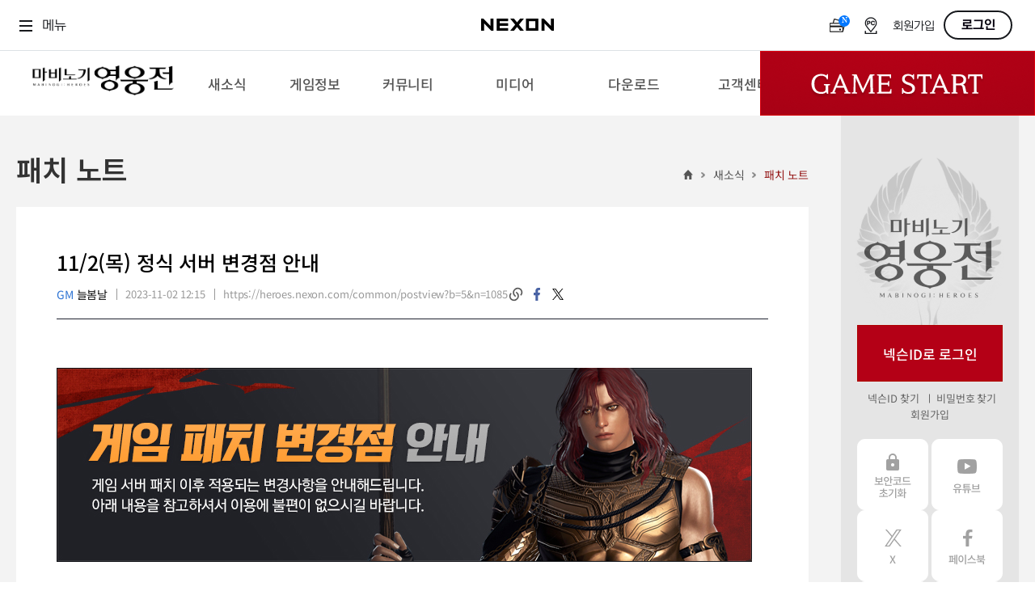

--- FILE ---
content_type: text/html; charset=utf-8
request_url: https://heroes.nexon.com/news/update/view?postno=1085
body_size: 9175
content:

<!doctype html>
<html lang="ko">
<head>
    <meta charset="utf-8">
    <meta http-equiv="X-UA-Compatible" content="IE=edge">
    <meta name="viewport" content="width=device-width, initial-scale=1, maximum-scale=1" />

    <title>11/2(목) 정식 서버 변경점 안내 : 마비노기영웅전</title>
    <meta property="og:title" content="[마영전] 11/2(목) 정식 서버 변경점 안내">
    <meta name="google-site-verification" content="yi8eL3u2VFkaoX5wYiiRvwClGIZOj8FLSxYt51pJWpw" />
    <meta name="description" content="프리미엄 액션 RPG 마비노기 영웅전의 공식 홈페이지입니다. 매력적인 캐릭터들과 함께 짜릿한 타격감, 강렬한 액션, 독창적인 세계관을 경험해 보세요." />
    <meta name="keywords" content="마비노기 영웅전, 마영전, 리시타, 피오나, 이비, 카록, 카이, 벨라, 허크, 린, 아리샤, 헤기, 델리아, 미리, 그림덴, 미울, 벨, 레서, 카엘, 테사, 단아, 레티, 라티야, 체른, 아켈, 소우, 사냐, 네반, 넥슨, 넥슨게임, 액션, RPG, MORPG, 온라인 게임, PC 게임, 게임대상">
    <meta property="og:description" content="액션 프리미엄, 하이퀄리티 비주얼로 즐기는 프리미엄 액션 RPG. 마비노기 영웅전의 공식 홈페이지입니다.">
    <meta property="og:image" content="https://ssl.nexon.com/s2/game/heroes/web/2017/img_mabinogiHeroes.jpg">
    <link rel="canonical" href="https://heroes.nexon.com/" />
    <link rel="alternate" media="only screen and (max-width: 640px)" href="https://m.heroes.nexon.com/" />
    <link href="https://lwi.nexon.com/css/heroes/renewal/common/common.css?v=202601230512" rel="stylesheet" />
    <link href="https://lwi.nexon.com/css/heroes/renewal/common/sub.css" rel="stylesheet" />
    <script type="text/javascript" src="https://lwi.nexon.com/js/heroes/renewal/common/jquery-3.2.0.min.js"></script>
    <script type="text/javascript" src="https://lwi.nexon.com/js/heroes/renewal/common/jquery-migrate-3.0.0.min.js"></script>
    <script type="text/javascript" src="https://lwi.nexon.com/js/heroes/renewal/common/clipboard.min.js"></script>
    <script type="text/javascript" src="https://lwi.nexon.com/js/heroes/renewal/plugin/TweenMax.min.js"></script>
    <script type="text/javascript" src="https://lwi.nexon.com/js/heroes/renewal/plugin/parallax.min.js"></script>
    <script type="text/javascript" src="https://lwi.nexon.com/js/heroes/renewal/common/slick.min.js"></script>
    <script type="text/javascript" src="https://lwi.nexon.com/js/heroes/renewal/common/jquery.popupwindow.js"></script>
    <script type="text/javascript" src="https://lwi.nexon.com/js/heroes/renewal/common/plugin.js"></script>
    <script type="text/javascript" src="https://lwi.nexon.com/js/heroes/renewal/common/jquery.cookie.js"></script>

    <script type="text/javascript" src="https://ssl.nexon.com/s1/global/ngb_head.js"></script>
    <script type="text/javascript" src="https://ssl.nexon.com/s1/p2/ps.min.js" charset="utf-8" data-name="PS" data-ngm="true" data-nxlogin="true"></script>

    <script src="https://lwi.nexon.com/js/heroes/common/heroes_share.js?v=3"></script>
    <script async src="https://www.googletagmanager.com/gtag/js?id=G-MPCJEBTX7J&l=dataLayer&cx=c"></script>
<script>
    var getCookieV2 = function (name) {
        var nameOfCookie = name + "=",
            x = 0;
        while (x <= document.cookie.length) {
            var y = (x + nameOfCookie.length);
            if (document.cookie.substring(x, y) == nameOfCookie) {
                if ((endOfCookie = document.cookie.indexOf(";", y)) == -1) {
                    endOfCookie = document.cookie.length;
                }
                return unescape(document.cookie.substring(y, endOfCookie));
            }
            x = document.cookie.indexOf(" ", x) + 1;
            if (x == 0) {
                break;
            }
        }
        return "";
    }
    var getCookieValueV2 = function (cookies, key) {
        if (cookies.split("&").length > 0) {
            for (var i = 0; i < cookies.split("&").length; i++) {
                if (cookies.split("&")[i].split("=")[0] == key)
                    return cookies.split("&")[i].split("=")[1];
            }
        }
        return "";
    }

    var oid = getCookieValueV2(getCookieV2("NXCH"), "OID");

    window.dataLayer = window.dataLayer || [];
    function gtag() { dataLayer.push(arguments); }
    gtag('js', new Date());
    //gtag('set', 'cookie_domain', 'heroes.nexon.com');
    gtag('event', 'oid', { 'oid': 0 })
    gtag('config', 'G-MPCJEBTX7J', { 'cookie_domain': 'heroes.nexon.com' });
    //gtag('event', 'dimension_event', { 'oid': oid, 'domain': document.domain });

</script>
<!-- Google Tag Manager -->
<script>
    (function (w, d, s, l, i) {
        w[l] = w[l] || []; w[l].push({
            'gtm.start':
                new Date().getTime(), event: 'gtm.js'
        }); var f = d.getElementsByTagName(s)[0],
            j = d.createElement(s), dl = l != 'dataLayer' ? '&l=' + l : ''; j.async = true; j.src =
                'https://www.googletagmanager.com/gtm.js?id=' + i + dl; f.parentNode.insertBefore(j, f);
    })(window, document, 'script', 'dataLayer', 'GTM-5M9X2C4');</script>
<!-- End Google Tag Manager -->
<!-- Google Tag Manager (noscript) -->
<noscript>
    <iframe src="https://www.googletagmanager.com/ns.html?id=GTM-5M9X2C4"
            height="0" width="0" style="display:none;visibility:hidden"></iframe>
</noscript>
<!-- End Google Tag Manager (noscript) -->

    <link href="https://lwi.nexon.com/css/heroes/renewal/common/chic.css" rel="stylesheet" />
    <link rel="stylesheet" href="https://lwi.nexon.com/css/heroes/renewal/common/notice.css">

    <!-- Google tag (gtag.js) -->
    <script async src="https://www.googletagmanager.com/gtag/js?id=AW-946687060"></script>
    <script>
        window.dataLayer = window.dataLayer || [];
        function gtag() { dataLayer.push(arguments); }
        gtag('js', new Date());

        gtag('config', 'AW-946687060', { 'cookie_domain': 'heroes.nexon.com' });
    </script>
    <!-- Event snippet for 이벤트페이지_게임실행 conversion page
    In your html page, add the snippet and call gtag_report_conversion when someone clicks on the chosen link or button. -->
    <script>
        function gtag_report_conversion(url) {
            var callback = function () {
                if (typeof (url) != 'undefined') {
                    window.location = url;
                }
            };
            gtag('event', 'conversion', {
                'send_to': 'AW-946687060/cHW8CJ-DjasZENSYtcMD',
                'event_callback': callback
            });
            return false;
        }
    </script>
    <script type="text/javascript" src="//static.criteo.net/js/ld/ld.js" async="true"></script>
    <script>
        window.criteo_q = window.criteo_q || [];
        window.criteo_q.push(
            { event: "setAccount", account: 85535 },
            { event: "setSiteType", type: "d" },
            { event: "viewHome" }
        );
        var deviceType = /iPad/.test(navigator.userAgent) ? "t" : /Mobile|iP(hone|od)|Android|BlackBerry|IEMobile|Silk/.test(navigator.userAgent) ? "m" : "d";
        function salesTag() {
            window.criteo_q.push(
                { event: "setAccount", account: 85535 },
                { event: "setSiteType", type: deviceType },
                {
                    event: "trackTransaction", id: Math.floor(Math.random() * 99999999999), item: [
                        { id: "gameStart", price: 1, quantity: 1 }
                    ]
                }
            );
        }
    </script>
</head>
<body>

    <div class="ngb_pos">
        <script type="text/javascript" src="https://rs.nxfs.nexon.com/common/js/gnb.min.js" data-gamecode="73739" data-ispublicbanner="true" data-skiptocontentsid="skipContent"></script>
    </div>
    <!-- skip_menu -->
    <div class="hidden" id="skip_menu">
        <ul>
            <li><a href="#login">로그인<span>바로가기</span></a></li>
            <li><a href="#heroes_gnb">메뉴<span>바로가기</span></a></li>
            <li><a href="#contents">본문<span>바로가기</span></a></li>
        </ul>
    </div>
    <div id="heroes_wrap">
        <div id="heroes_top">
            <div id="header" class="default">
    <div class="background"></div>
    <h1>
        <a href="/" data-a2s="click" data-object="Common_BI"><img src="https://lwi.nexon.com/heroes/renewal/common/logo.png" alt=""></a>
    </h1>
    <ul class="gnb" role="menubar" id="heroes_gnb">
        <li role="menuitem">
            <strong>새소식</strong>
            <ul>
                <li><a href="/news/notice/list">공지사항<img src="https://lwi.nexon.com/heroes/renewal/common/gnb_new.png" id="boardnew4" class="newmenu"></a></li>
                <li><a href="/news/event/ing">이벤트 &amp; 샵</a></li>
                <li><a href="/news/update/list">패치 노트<img src="https://lwi.nexon.com/heroes/renewal/common/gnb_new.png" alt="new" id="boardnew5" class="newmenu"></a></li>
                <li><a href="/news/devnote/list">개발자 노트<img src="https://lwi.nexon.com/heroes/renewal/common/gnb_new.png" alt="new" id="boardnew20" class="newmenu"></a></li>
                <li><a href="/news/devmessage/list">개발자 한마디<img src="https://lwi.nexon.com/heroes/renewal/common/gnb_new.png" alt="new" id="boardnew71" class="newmenu"></a></li>
                <li><a href="/news/social">SOCIAL<img src="https://lwi.nexon.com/heroes/renewal/common/gnb_new.png" alt="new" id="boardnew71" class="newmenu"></a></li>
            </ul>
        </li>
        <li role="menuitem">
            <strong>게임정보</strong>
            <ul>
                <li><a href="/guide/gameinfo">게임 소개</a></li>
                <li><a href="/guide/character">캐릭터 소개</a></li>
                <li><a href="/guide/updateinfo" target="_blank">업데이트 소개</a></li>
                <li><a href="/guide/game">게임 가이드<img src="https://lwi.nexon.com/heroes/renewal/common/gnb_new.png" alt="new" id="boardnew68" class="newmenu"></a></li>
                <li><a href="https://now.nexon.com/service/heroes" target="_blank">NEXON NOW</a></li>
            </ul>
        </li>
        <li role="menuitem">
            <strong>커뮤니티</strong>
            <ul>
                <li class="gift"><a href="/community/freebbs/list">자유 게시판</a></li>
                <li class="gift"><a href="/ucc/video/list">플레이어 동영상</a></li>
                <li class="gift"><a href="/community/tipbbs/list">공략 게시판</a></li>
                <li><a href="/ucc/screenshot/list">스크린샷</a></li>
                <li><a href="/ucc/fanart/list">팬아트</a></li>
                <li><a href="/community/guild/Main">길드</a></li>
            </ul>
        </li>
        <li role="menuitem">
            <strong>미디어</strong>
            <ul>
                <li><a href="/media/movie/list">공식 동영상<img src="https://lwi.nexon.com/heroes/renewal/common/gnb_new.png" alt="new" id="gallerynew1" class="newmenu"></a></li>
                <li><a href="/media/screenshot/list">공식 스크린샷<img src="https://lwi.nexon.com/heroes/renewal/common/gnb_new.png" alt="new" id="gallerynew2" class="newmenu"></a></li>
                <li><a href="/media/webtoon/main">공식 웹툰</a></li>
                <li><a href="/media/artwork/list">아트워크<img src="https://lwi.nexon.com/heroes/renewal/common/gnb_new.png" alt="new" id="gallerynew4" class="newmenu"></a></li>
                <li><a href="/media/player/bgm">BGM</a></li>
                <li><a href="https://race.heroes.nexon.com/" target="_blank">REAL 뀨렘린 레이스</a></li>
            </ul>
        </li>
        <li role="menuitem">
            <strong>다운로드</strong>
            <ul>
                <li><a href="/download/index">게임 다운로드</a></li>
                <li><a href="/download/testserver">테스트 서버</a></li>
                <li><a href="/download/wallPaper">월페이퍼<img src="https://lwi.nexon.com/heroes/renewal/common/gnb_new.png" alt="new" id="gallerynew3" class="newmenu"></a></li>
                <li><a href="/download/kakaotheme">디지털 굿즈</a></li>
                <li><a href="https://openapi.nexon.com/ko/game/heroes/" target="_blank">NEXON Open API</a></li>
            </ul>
        </li>
        <li role="menuitem">
            <strong>고객센터</strong>
            <ul>
                <li><a href="/Support/bug_report">고객센터</a></li>
                <li><a href="/suggestions/list">제보 &amp; 건의사항</a></li>
                <li><a href="/Support/security_code">보안코드 초기화</a></li>
                <li><a href="/support/character_name">캐릭터명 변경 조회</a></li>
                <li><a href="/support/security_center">보안센터</a></li>
                <li><a href="/support/policy">운영정책</a></li>
            </ul>
        </li>
    </ul>
    <div id="start_area">
            <div class="play">
                <div class="btn_start">
                    <a href="#a" onclick="LaunchGame64();">Game Start</a>
                </div>
            </div>
    </div>

</div>

        </div>
        <div id="heroes_contents">
            <div id="contents">
                <div class="cont_inner">
                    <div class="sub_header">
                        <h2>
                            패치 노트
                                                                                 </h2>
                        <p class="history">
                            <a href="/">홈</a>
                            <span>&gt;</span>
                            <a href="/news/notice/list"> 새소식</a>
                            <span>&gt;</span>
                            <a href="/news/update/list"> 패치 노트</a>
                        </p>
                    </div>
                    
<div class="view_wrap">
    <div class="view_inner">
        <style>
    .view_wrap .view_inner .view_header h3 i.cer_icon {
        width: 28px;
        height: 28px;
        margin-top: 4px;
        background: url("https://lwi.nexon.com/heroes/renewal/common/list_com_icon.png") no-repeat;
        float: left;
        margin-right: 5px;
    }
</style>

<div class="view_header">
    <h3>
11/2(목) 정식 서버 변경점 안내    </h3>
    <div class="view_info">
        <ul class="vh_info">
            <li>
                    <em class="gm">GM</em>
늘봄날
            </li>
                <li>2023-11-02 12:15 </li>
            <li id="copy_text">
                <span id="copy_text">https://heroes.nexon.com/common/postview?b=5&amp;n=1085</span>
            </li>
        </ul>
        <ul class="vh_sns">
            <li class="copy">
                <a href="javascript:void(0);" data-clipboard-target="#copy_text" id="copy_text" class="copyurl">링크복사</a>
            </li>
            <li class="facebook">
                <a href="javascript:;" class="bt_shareFB">facebook</a>
            </li>
            <li class="twitter">
                <a href="javascript:;" class="bt_shareTW">twitter</a>
            </li>
        </ul>
    </div>
</div>
        <div class="view_cont">
            <div class="edit_area">
                <p><img alt="" src="https://lwi.nexon.com/heroes/renewal/common/edit_banner7.png" /></p>

<p>&nbsp;</p>

<p>&nbsp;</p>

<p>안녕하세요.&nbsp;<span style="color:#FF8C00;"><strong>GM늘봄날</strong></span>입니다.<br />
<br />
2023년 11월 2일 목요일<br />
정식 서버 업데이트 후 적용되는 변경점은 다음과 같습니다.</p>

<p>&nbsp;</p>

<hr />
<p>&nbsp;</p>

<p><span style="color:#40E0D0;"><strong>■ 아이템</strong></span></p>

<p>- 이상한 여행자의 &#39;반가운 인사&#39; 상점에서 판매 중인 &#39;스페셜 더블 볼륨업+ 바니걸R 변환권&#39;의 판매가</p>

<p>&nbsp; 11/9(목) 오전 9시에 종료될 예정입니다.</p>

<p>&nbsp;</p>

<p>해당 일자의 정기점검 일정에 따라 그 전에 접속이 불가할 수 있으니</p>

<p>위 변환권의 이용을 고려하고 계셨던 플레이어께서는 추후 등록되는 점검 일정(별도 공지)을&nbsp;참고하여</p>

<p>넉넉히 시간을 두고 변환권 구매를&nbsp;부탁드립니다.</p>

<p>&nbsp;</p>

<p><span style="color:#40E0D0;"><strong>■ 기타</strong></span></p>

<p>- 전투에 입장과 탈퇴를 반복했을 때 간혹 클라이언트가 비정상적으로 종료되던 문제를 수정합니다.</p>

<p>&nbsp;</p>

<p><span style="color:#FF8C00;"><strong>※ 11/2(목) 정식 서버 점검 종료 후 안내 추가</strong></span><br />
오늘 진행된 점검 중, 위 변경점을 수정하는 과정에서 &#39;멀티 프로세스&#39;를 사용해 전투 출정하면</p>

<p>클라이언트가 비정상적으로 종료되는 문제를 확인했으며 해당 문제를 해결하기 위해 연장 점검을 진행하게 되었습니다.</p>

<p>&nbsp;</p>

<p>최초 안내해 드린 점검 일정에 맞춰 게임 이용을 기다리셨을 플레이어 여러분께 불편을 끼쳐 드려 대단히 죄송합니다.<br />
쾌적한 게임 환경을 위해 노력하는 마비노기 영웅전이 되겠습니다.&nbsp;</p>

<p>감사합니다.</p>

<p>&nbsp;</p>

<hr />
<p>&nbsp;</p>

<p>항상&nbsp;노력하는&nbsp;마비노기&nbsp;영웅전이&nbsp;되겠습니다.</p>

<p>&nbsp;</p>

<p>감사합니다.</p>

            </div>
        </div>
    </div>
    <div class="tbl_btn">
        <div class="bt_type2"><a href="/news/update/List?page=1" class="btn v3"><span>목록</span></a></div>
    </div>
</div>


 
 



                </div>
                    <aside class="aside">
        <div class="aside_inner">
        <div class="login_box">
            <h2><img src="https://lwi.nexon.com/heroes/renewal/common/aside_logo.png" alt="마비노기 영웅전"></h2>
            <fieldset class="login_form">
                <button type="submit" class="bt_login type1" id="btn_loginBtn" onclick="$h.a2s.sendClickLog('Common_Login', null);">넥슨ID로 로그인</button>
                <div class="links">
                    <a href="#" title="새창 열림" onclick="NXMember.GoFindID({'pagetype':1});return false;" data-a2s="click" data-object="Common_Find_Id">넥슨ID 찾기</a>
                    <a href="#" title="새창 열림" onclick="NXMember.GoFindPwd({'pagetype':1}); return false;" data-a2s="click" data-object="Common_Find_Pw">비밀번호 찾기</a>
                    <a href="https://member.nexon.com/join/join.aspx?accesscode=170" target="_blank" title="새창 열림" data-a2s="click" data-object="Common_Find_Join">회원가입</a>
                </div>
            </fieldset>
        </div>
             
            <div class="aside_list">
                <ul>
                    <li class="secure_code">
                        <a href="/Support/security_code" data-a2s="click" data-object="Common_SecurityCode">보안코드 초기화</a>
                    </li>
                    <li class="youtube">
                        <a href="https://www.youtube.com/user/MabiHeroes" target="_blank" data-a2s="click" data-object="Common_YouTube">유튜브</a>
                    </li>
                    <li class="twitter">
                        <a href="https://x.com/MabiHeroes" target="_blank" data-a2s="click" data-object="Common_X">X</a>
                    </li>
                    <li class="facebook">
                        <a href="https://www.facebook.com/mabi.heroes" target="_blank" data-a2s="click" data-object="Common_Facebook">페이스북</a>
                    </li>
                    <li class="shoping">
                        <a href="https://shopping.nexon.com/heroes" target="_blank" data-a2s="click" data-object="Common_Nexon_Shopping">넥슨 쇼핑</a>
                    </li>
                    <li class="market">
                        <a href="https://market.nexon.com/ko/trade-list/MHERO" target="_blank" data-a2s="click" data-object="Common_Nexon_Market">넥슨 마켓</a>
                    </li>
                </ul>
            </div>

        </div> 
    </aside>
            </div>
        </div>
        
<div id="heroes_footer">
    <div class="frame">

        <div class="info">
            <ul class="links">
                <li><a href="http://company.nexon.com/" title="새창열림" target="_blank">회사소개</a></li>
                <li><a href="https://careers.nexon.com/" title="새창열림" target="_blank">채용안내</a></li>
                <li><a href="https://member.nexon.com/policy/stipulation.aspx" title="새창열림" target="_blank">이용약관</a></li>
                <li><a href="/popup/load_grade.html" id="grade_lnk">게임이용등급안내</a></li>
                <li class="privacy">
                    <a href="https://member.nexon.com/policy/privacy.aspx " title="새창열림"
                       target="_blank">개인정보처리방침</a>
                </li>
                <li>
                    <a href="https://member.nexon.com/policy/youthprotection.aspx" title="새창열림" target="_blank">청소년보호정책</a>
                </li>
                <li><a href="http://pcbang.nexon.com/" title="새창열림" target="_blank">넥슨PC방</a></li>
                <li><a href="/probitem/index" title="새창열림" target="_blank" data-a2s="click" data-object="Common_Probitem">확률형 아이템 확률 정보</a></li>
                </ul>
            <address>
                주)넥슨코리아 대표이사 강대현&middot;김정욱&nbsp;&nbsp;&nbsp;&nbsp;경기도 성남시 분당구 판교로 256번길 7&nbsp;&nbsp;&nbsp;&nbsp;전화 :
                1588-7701&nbsp;&nbsp;&nbsp;&nbsp;팩스 : 0502-258-8322<br>
                E-mail : <a href="mailto:contact-us@nexon.co.kr"
                            class="mail">contact-us@nexon.co.kr</a>&nbsp;&nbsp;&nbsp;&nbsp;사업자 등록번호 :
                220-87-17483호&nbsp;&nbsp;&nbsp;&nbsp;통신판매업 신고번호 : 제2013-경기성남-1659호&nbsp;&nbsp;&nbsp;&nbsp;<a href="javascript:;"
                                                                                                             onclick="window.open('http://www.ftc.go.kr/info/bizinfo/communicationViewPopup.jsp?wrkr_no=2208717483', '_blank', 'width=750,height=700,scrollbars=yes'); return false;"
                                                                                                             title="팝업열림">사업자정보확인</a>
            </address>
            <p class="copy">© NEXON Korea Corporation All Rights Reserved.</p>
        </div>

        <ul class="symbol">
            <li>
                <a href="http://www.nexon.com" target="_blank">
                    <img src="https://lwi.nexon.com/heroes/renewal/common/footer_logo.png" alt="NEXON" />
                </a>
            </li>
            <li><img src="https://lwi.nexon.com/heroes/renewal/common/footer_cag_logo.png" alt="NEXON" /></li>
            <li>
                <a href="/popup/load_awards_winner.html" id="winner_lnk">
                    <img src="https://lwi.nexon.com/heroes/renewal/common/footer_game_logo.png" alt="대한민국 게임대상" />
                </a>
            </li>
        </ul>
    </div>
</div> 
<button type="button" class="bt_top">위로가기</button>
<div class="chic_p_wrap"></div>


<script type="text/javascript">

    $.post("/Info/NewIcon", function (data) {
        $(".newmenu").removeClass("on");
        $.each(data.result, function (i, item) {
            if (item.isnew) {
                $("#" + item.menu + "new" + item.menuno).addClass("on");
            }
        });
    });

    window.onload = function () {
        $h.a2s.setClickLog();
    }
</script>
    </div>
    <div class="modal_pop layer_start" id="layerStart">
        <span class="dim" onclick="layerClose('layerStart');"></span>
        <div class="modal_wrap">
            <div class="modal_head">
                <h3>64bit 게임시작</h3>
                <div class="text_box">
                    <p>64bit 게임 시작(실행)은 베타 버전입니다. <br>이용 중 정상적으로 진행이 되지 않는 문제가 발생할 경우 32bit로 이용해주시기 바랍니다.</p>
                </div>
            </div>
            <div class="modal_btn_box">
                <button type="button" class="btn_cancel" onclick="layerClose('layerStart');">취소</button>
                <button type="button" class="btn_ok" onclick="LaunchGame64();">확인</button>
            </div>
            <button type="button" class="btn btn_close" onclick="layerClose('layerStart');">
                <img src="https://lwi.nexon.com/heroes/renewal/common/bt_close_popup.jpg" alt="">
            </button>
        </div>
    </div>


    <script src="https://lwi.nexon.com/js/heroes/renewal/plugin/imagesloaded.pkgd.min.js"></script>
    <script src="https://lwi.nexon.com/js/heroes/renewal/plugin/turn.min.js"></script>
    <script src="https://lwi.nexon.com/js/heroes/renewal/plugin/chic.js"></script>
    <script src="https://lwi.nexon.com/js/heroes/renewal/common/notice.js"></script>
    <script type="text/javascript" src="https://lwi.nexon.com/js/heroes/renewal/common/poll.js"></script>

    <script src="https://lwi.nexon.com/js/heroes/renewal/common/heroes.js?v=202601230512"></script>
    <script src="https://lwi.nexon.com/js/heroes/renewal/common/heroes_ui.js"></script>
    <script src="https://lwi.nexon.com/js/heroes/renewal/common/heroes_ui_sub.js"></script>
</body>

</html>    

--- FILE ---
content_type: text/javascript; charset=utf-8
request_url: https://gnbapi.nexon.com/logos?callback=jQuery19106509352923869827_1769112779164&_=1769112779165
body_size: 17
content:
/**/ typeof jQuery19106509352923869827_1769112779164 === 'function' && jQuery19106509352923869827_1769112779164(null);

--- FILE ---
content_type: application/x-javascript; charset=ks_c_5601-1987
request_url: https://logins.nexon.com/scripts/captchalogin
body_size: 12264
content:
var NgbCaptchaLogin = new function __NgbCaptchaLogin()
{
	var _isLoginProcessing = false;
	
	var _header;
	var _hashKey;
	var __COV2F5X2Y6039947;
	var __SXBYWHERTWUFVTSQ;
    var __HRX96OKDXL927VWJ;
    var _accesscode;
    var _strRedirect;

    var _isLogin2;
    var _callBackMethod;

	var _hashtimer;
	
	var _isInvalidPasswordHashKeyString = false;
    var _isFailover = false;
    var _isSLogin = '0';
    var _isKeepLogin = '0';
	
    this.SetData = function (_COV2F5X2Y6039947, _SXBYWHERTWUFVTSQ, _HRX96OKDXL927VWJ, strRedirect, accesscode, isSLogin )
	{
		__COV2F5X2Y6039947 = _COV2F5X2Y6039947;
		__SXBYWHERTWUFVTSQ = _SXBYWHERTWUFVTSQ;
		__HRX96OKDXL927VWJ = _HRX96OKDXL927VWJ;
		_strRedirect = strRedirect;
        _accesscode = accesscode;
        _isSLogin = isSLogin;
	}
	
	this.InitLoginProcessing = function()
	{
		_isLoginProcessing = false;
	}

    this.SetKeepLogin = function (isKeeplogin) {
        _isKeepLogin = isKeeplogin;
    }

	this.SubmitLogin = function()
	{
		var strDomain = NgbCaptchaLogin.GetLoginURL();
		var strEncData = arguments [ 1 ][ 0 ];
		var strEncCaptchaToken = arguments [ 1 ][ 1 ];
		var strRedirect = arguments[ 1 ][ 2 ];
        var strAccesscode = arguments [ 1 ][ 3 ];
		var isLogin2 = arguments [ 1 ][ 4 ];
        var strCallBackMethod = arguments[1][5];
        var isSLogin = arguments[1][6];
		
		if ( strEncData == 'Error' )
		{
			alert( "로그인 처리과정 중 오류가 발생하였습니다." );
			return false;
		}
		
		if ( _isLoginProcessing )
		{
			alert( "로그인 하는 중입니다. 잠시만 기다려주세요." );
			return false;
		}
		_isLoginProcessing = true;
		
		if( isLogin2 == false )
		{
		    NgbClientForm.AddChildForSubform( 'strEncData', strEncData );
            NgbClientForm.AddChildForSubform( 'strAccesscode', strAccesscode );
		    NgbClientForm.AddChildForSubform( 'strEncCaptchaToken', strEncCaptchaToken );
            
            if ( typeof( strRedirect ) != 'undefined' )
				NgbClientForm.AddChildForSubform( 'strRedirect', strRedirect );
            else
                NgbClientForm.AddChildForSubform( 'strRedirect', escape( document.location.href ) );
            
            NgbClientForm.AddChildForSubform( 'isCaptchaLogin', "1" );
            NgbClientForm.AddChildForSubform( 'isSLogin', isSLogin );

            NgbClientForm.AddChildForSubform('isKeepLogin', _isKeepLogin);
			
		    NgbClientForm.SubmitForm( 'https://' + strDomain + '/login/page/loginproc.aspx' );
		}
		else
		{
		    var iframe;
			
		    try
		    {
		        iframe = document.createElement( "<iframe name='iframe1' />" );
		    } catch ( ex ) {
		        iframe = document.createElement( "iframe" );
		        iframe.name = "iframe1";
		    }
			
		    iframe.src = "javascript:'<script>window.onload=function(){document.close();};<\/script>'";
		    iframe.style.display = "none";
		    document.body.appendChild( iframe ); 

		    var encData = document.createElement( "input" );
		    encData.setAttribute( "type", "hidden" );
		    encData.setAttribute( "name", "strEncData" );
		    encData.setAttribute( "value", strEncData );

            var accesscode = document.createElement( "input" );
            accesscode.setAttribute( "type", "hidden" );
            accesscode.setAttribute( "name", "strAccesscode" );
            accesscode.setAttribute( "value", strAccesscode );

		    var encCaptchaToken = document.createElement( "input" );
		    encCaptchaToken.setAttribute( "type", "hidden" );
		    encCaptchaToken.setAttribute( "name", "strEncCaptchaToken" );
		    encCaptchaToken.setAttribute( "value", strEncCaptchaToken );

		    var redirect = document.createElement( "input" );
		    redirect.setAttribute( "type", "hidden" );
		    redirect.setAttribute( "name", "strRedirect" );
		    redirect.setAttribute( "value", strRedirect );

		    var callBackMethod = document.createElement( "input" );
		    callBackMethod.setAttribute( "type", "hidden" );
		    callBackMethod.setAttribute( "name", "strCallBackMethod" );
		    callBackMethod.setAttribute( "value", strCallBackMethod );

		    var captchaLogin = document.createElement( "input" );
		    captchaLogin.setAttribute( "type", "hidden" );
		    captchaLogin.setAttribute( "name", "isCaptchaLogin" );
            captchaLogin.setAttribute("value", "1");

            var origin = document.createElement("input");
            origin.setAttribute("type", "hidden");
            origin.setAttribute("name", "strPostMessageOrigin");
            origin.setAttribute("value", document.location.origin);

		    var form = document.createElement( "form" );
		    form.method = "post";
		    form.target = "iframe1";
            form.action = "https://" + strDomain + "/login/page/loginproc2.aspx";
		    form.appendChild( encData );
		    form.appendChild( accesscode );
		    form.appendChild( encCaptchaToken );
		    form.appendChild( redirect );
		    form.appendChild( captchaLogin );
            form.appendChild(callBackMethod);
            form.appendChild(origin);

		    document.body.appendChild( form );
			
            NgbCaptchaLogin.PollSubmit( form );
		}
	}
	
	this.PollSubmit = function( form )
	{
		try
		{
			form.submit();
		}
		catch( e )
		{
			setTimeout(function() { // set a timeout to give browsers a chance to recognize the <iframe> 
			    NgbCaptchaLogin.PollSubmit( form );
			}, 100 );
		}
	}

    this.SLogin = function (_COV2F5X2Y6039947, _SXBYWHERTWUFVTSQ, strRedirect, _HRX96OKDXL927VWJ, accesscode) {
        NgbCaptchaLogin.SetData(_COV2F5X2Y6039947, _SXBYWHERTWUFVTSQ, _HRX96OKDXL927VWJ, strRedirect, accesscode, '1');

        _isLogin2 = false;
        if (_COV2F5X2Y6039947.indexOf('@') != -1 )
        {
            var arrEmail = _COV2F5X2Y6039947.split('@');

            if (arrEmail.length != 2 || arrEmail[0] == '' || arrEmail[1] == '' || _COV2F5X2Y6039947.indexOf(' ') != -1 )
            {
                alert('아이디를 확인해 주세요.');
                return;
            }

            if (typeof (_hashtimer) != 'undefined') {
                alert('로그인 하는 중입니다. 잠시만 기다려주세요.');
                return;
            }

            _isFailover = false;
            _5GX541FXLJ1MO9FX = _COV2F5X2Y6039947;
            AuthSystem.GetPasswordHashKey(_COV2F5X2Y6039947, NgbCaptchaLogin.HashHandler);

            _hashtimer = setTimeout('NgbCaptchaLogin.ExpireHashProcess()', 5000);
        }
		else
        {
            NgbCaptchaLogin.MemberLogin();
        }
	}

	this.Login = function( _COV2F5X2Y6039947, _SXBYWHERTWUFVTSQ, strRedirect, _HRX96OKDXL927VWJ, accesscode )
	{
	    NgbCaptchaLogin.SetData( _COV2F5X2Y6039947, _SXBYWHERTWUFVTSQ, _HRX96OKDXL927VWJ, strRedirect, accesscode );

	    _isLogin2 = false;
		if ( _COV2F5X2Y6039947.indexOf( '@' ) != -1 )
		{
			var arrEmail = _COV2F5X2Y6039947.split( '@' );
			
			if ( arrEmail.length != 2 || arrEmail[ 0 ] == '' || arrEmail[ 1 ] == '' || _COV2F5X2Y6039947.indexOf( ' ' ) != -1 )
			{
				alert( '아이디를 확인해 주세요.' );
				return;
			}
			
			if ( typeof( _hashtimer ) != 'undefined' )
			{
				alert( '로그인 하는 중입니다. 잠시만 기다려주세요.' );
				return;
			}
			
			_isFailover = false;
			_5GX541FXLJ1MO9FX = _COV2F5X2Y6039947;
			AuthSystem.GetPasswordHashKey( _COV2F5X2Y6039947, NgbCaptchaLogin.HashHandler );
			
			_hashtimer = setTimeout( 'NgbCaptchaLogin.ExpireHashProcess()', 5000 );
		}
		else
		{
			NgbCaptchaLogin.MemberLogin();
		}
	}

	this.Login2 = function( _COV2F5X2Y6039947, _SXBYWHERTWUFVTSQ, _HRX96OKDXL927VWJ, strRedirect, callBackMethod, accesscode )
    {
	    if( typeof( callBackMethod ) == "undefined" || callBackMethod == "" )
	    {
	        alert( "로그인 처리과정 중 오류가 발생하였습니다." );
	        return;
        }

        NgbCaptchaLogin.SetData(_COV2F5X2Y6039947, _SXBYWHERTWUFVTSQ, _HRX96OKDXL927VWJ, strRedirect, accesscode);
	    _isLogin2 = true;
	    _callBackMethod = callBackMethod;

	    if ( _COV2F5X2Y6039947.indexOf( '@' ) != -1 )
	        {
	            var arrEmail = _COV2F5X2Y6039947.split( '@' );
			
	            if ( arrEmail.length != 2 || arrEmail[ 0 ] == '' || arrEmail[ 1 ] == '' )
	            {
	                alert( '아이디를 확인해 주세요.' );
	                return;
	            }
			
	            if ( typeof( _hashtimer ) != 'undefined' )
	            {
	                alert( '로그인 하는 중입니다. 잠시만 기다려주세요.' );
	                return;
	            }
			
	            _isFailover = false;
	            _5GX541FXLJ1MO9FX = _COV2F5X2Y6039947;

	            AuthSystem.GetPasswordHashKey( _COV2F5X2Y6039947, NgbLogin.HashHandler );
	            _hashtimer = setTimeout( 'NgbLogin.ExpireHashProcess()', 5000 );
	        }
        else
        {
	        NgbCaptchaLogin.MemberLogin();
        }
	}
	
	this.ExpireHashProcess = function()
	{
		clearTimeout( _hashtimer );
		_hashtimer = undefined;
		
		alert( '요청 시간이 초과되었습니다.' );
	}

	this.MemberLogin = function()
	{
		_COV2F5X2Y6039947 = __COV2F5X2Y6039947;
		_SXBYWHERTWUFVTSQ = __SXBYWHERTWUFVTSQ;
        _HRX96OKDXL927VWJ = __HRX96OKDXL927VWJ;

        accesscode = _accesscode;
        strRedirect = _strRedirect;
        isSLogin    = _isSLogin;

		var strDomain = NgbCaptchaLogin.GetLoginURL();
		_COV2F5X2Y6039947 = NgbString.Trim( _COV2F5X2Y6039947 );
		_SXBYWHERTWUFVTSQ = NgbString.Trim( _SXBYWHERTWUFVTSQ );
		_HRX96OKDXL927VWJ = NgbString.Trim( _HRX96OKDXL927VWJ );

        if (typeof ( accesscode ) == 'undefined' )
            accesscode = 0;
			
        if (typeof (isSLogin) == 'undefined')
            isSLogin = '0';

		if ( _COV2F5X2Y6039947 == '' || _COV2F5X2Y6039947.indexOf( ' ' ) != -1 )
		{
			alert( '아이디를 입력해 주세요.' );
			return;
		}
		else if ( _SXBYWHERTWUFVTSQ == '' )
		{
			alert( '비밀번호를 입력해 주세요.' );
			return;
		}
        else if( _HRX96OKDXL927VWJ = '' ) {
            alert( '자동입력방지문자를 입력해 주세요.' );
            return;
        }
		
        _accesscode = accesscode;
        _isSLogin = isSLogin;
		
		
		try
		{
			NgbSecurity.InitData();
			
			NgbSecurity.AddData( _COV2F5X2Y6039947 );
			NgbSecurity.AddData( _COV2F5X2Y6039947.indexOf( '@' ) != -1 ? NgbSecurity.HashString2( _header, _SXBYWHERTWUFVTSQ, _hashKey ) : _SXBYWHERTWUFVTSQ );
            NgbSecurity.AddData( NgbHash.SHA256_hash(_SXBYWHERTWUFVTSQ) );

			NgbSecurity.SetURL( 'https://' + strDomain + '/login/page/encryptinfo.aspx', '로그인 하는 중입니다. 잠시만 기다려주세요.' );
			NgbSecurity.Encrypt( NgbCaptchaLogin.EncryptHandler );
		}
		catch( e )
		{
            NgbEVM.AddCommand(NgbEVM.k_nEventType_onPageEnd, new NgbEVMDelegator(NgbCaptchaLogin.SubmitLogin), '', '', strRedirect, _accesscode, _isLogin2, _callBackMethod, _isSLogin );
		}
	}
	
	this.EncryptHandler = function( encData )
	{
        NgbEVM.AddCommand(NgbEVM.k_nEventType_onPageEnd, new NgbEVMDelegator(NgbCaptchaLogin.SubmitLogin), encData, __HRX96OKDXL927VWJ, strRedirect, _accesscode, _isLogin2, _callBackMethod, _isSLogin );
	}

	this.Logout = function( strURL )
	{
		var strDomain = NgbCaptchaLogin.GetLoginURL();
	
		if ( typeof( strURL ) == 'undefined' )
			strURL = document.location.href;
		
		document.location.href = 'https://' + strDomain + '/login/page/logout.aspx?redirect=' + escape( strURL );
	}
	
	this.GetLoginURL = function()
	{
		return 'login.nexon.com';
	}
	
	this.HashHandler = function( resultObject, responseXML )
	{
		try
		{
			clearTimeout( _hashtimer );
			_hashtimer = undefined;
		
			if ( typeof( resultObject.PasswordHashKeyString ) != 'undefined' && resultObject.PasswordHashKeyString != '' )
			{
				var result = resultObject.PasswordHashKeyString;
				var info = result.split(':');
				_header = info[0] + ':' + info[1] + ':' + info[2] + ':';
				_hashKey = info[3];
				
				_isInvalidPasswordHashKeyString = false;
			}
			else
			{
				_isInvalidPasswordHashKeyString = true;
			}
		}
		catch ( e )
		{
			_isInvalidPasswordHashKeyString = true;
		}
		
		if ( _isInvalidPasswordHashKeyString == true )
		{
			alert( "로그인 처리과정 중 오류가 발생하였습니다." );
			return;
		}
		else
		{
			NgbCaptchaLogin.MemberLogin();
		}
	}
}


--- FILE ---
content_type: application/javascript
request_url: https://lwi.nexon.com/js/heroes/renewal/common/poll.js
body_size: 1837
content:

var StringHelpers = {
    format: function(format, args) {
        var i;
        if (args instanceof Array) {
            for (i = 0; i < args.length; i++) {
                format = format.replace(new RegExp('\\{' + i + '\\}', 'gm'), args[i]);
            }
            return format;
        }
        for (i = 0; i < arguments.length - 1; i++) {
            format = format.replace(new RegExp('\\{' + i + '\\}', 'gm'), arguments[i + 1]);
        }
        return format;
    }
};


function getLocalizationText(key)
{
    var str =  localizedText[key];
    return str;
}

function checkSpecialChar(input) {
    var reg = new RegExp(/[↑↓△▲▽▼↕↗↙↖↘┌┐┘└├┬┤┴┼━┃┏┓┛┗┣┳┫┻╋┠┯┨┷┿┝┰┥┸╂┒┑┚┙┖┕┎┍┞┟┡┢┦┧┩┪┭┮┱┲┵┶┹┺┺┽┾╀╁╃╃╄╅╆╇╈╉╊]/ig);
    return reg.test(input);
          
} 

function text_escape(str) {
    return str.replace(/&/g, "&amp;").replace(/</g, "&lt;").replace(/>/g, "&gt;").replace(/"/g, "&quot;").replace(/'/g, "&apos;").replace(/\?/g, "&#63;");
} 

 
$(function () {


    
    $("#btnParticipate").off().bind("click", function (e) { 
 
        e.stopPropagation();
        e.preventDefault();
         
        var questionItems = $(document).find(".clsQuestion");
        var isSuccess = true;
        var participates = [];

        $(questionItems).each(function (idx) {

            var nType = parseInt($(this).find(".hdQuestionType").val());
            var nQuestionNo = parseInt($(this).find(".hdQuestionNo").val());
            var isEssential =  $(this).find(".hdIsEssential").val() == "True";
            var nPollNo = parseInt(pollNo);


            var nDisplayIDx = (idx + 1);
            var exampleNos = [];
            var composit = [];
            var strsAnswer = [];


            $.each($(StringHelpers.format(":checkbox[name={0}]:checked", nQuestionNo)), function(){        

                var txAnswer = $(this).parent().find(".txAnswer").val();
                if(txAnswer != undefined && txAnswer.length > 0)
                {
                    strsAnswer.push(txAnswer);
                }else
                {
                    strsAnswer.push("");
                }
                          
                composit.push($(this).data("id"));
                exampleNos.push($(this).val());
            });


            if(isEssential)
            {
                if(exampleNos === undefined || exampleNos.length <= 0)
                {
                    alert(StringHelpers.format(getLocalizationText("USER_NON_ESSENTIAL"), nDisplayIDx));
                    isSuccess = false;
                    return ;
                }
            }


            for(var i=0; i < exampleNos.length; i++)
            {
                var iscomposit = parseInt(composit[i]) == 1;
                var nExampleNo = parseInt(exampleNos[i]);
                var strAnswer = strsAnswer[i];
                            
                if(iscomposit)
                {

                    if (checkSpecialChar(strAnswer))
                    {
                        alert(StringHelpers.format(getLocalizationText("USER_TEXT_WRONG"), nDisplayIDx));
                        isSuccess = false;
                        return;
                    }

                    strAnswer = text_escape(strAnswer); 

                              
                    var len = strAnswer.length;

                    if (len > 30) {
                        alert(StringHelpers.format(getLocalizationText("USER_OUT_OF_RANGE"),  nDisplayIDx));
                        isSuccess = false;
                        return ;
                    } 

                }

                      

                if(nExampleNo <= 0 || nPollNo <= 0 ||  nQuestionNo <= 0) // 무결성 체크
                {
                    alert(StringHelpers.format("{0} {1}/{2}/{3}",getLocalizationText("USER_SYSTEM_ERROR"),nPollNo, nQuestionNo, nExampleNo));
                    isSuccess = false;
                    return;
                }

                var params = { PollNo : pollNo, ExampleNo : nExampleNo, QuestionNo : nQuestionNo, AnswerText : strAnswer, QuestionType : nType };
                participates.push(params);
            }
        });

        if(isSuccess)
        {
            $.ajax({
                type: 'POST',
                url:'/Poll/ParticipateCreate',
                data :  JSON.stringify(participates) ,
                dataType : "JSON",
                error: function(xhr, status, error){
                    alert(error);
                },
                success : function(json){
                    var errorCode = json.ErrorCode;
                    var errorMessage = json.ErrorMessage;
                    if(errorCode == 0)
                    {
                        $("#btnParticipate").hide();
                        alert("소중한 의견 감사합니다\n더 노력하는 마영전이 되겠습니다.");
                        $.cookie("survey_poll_ok", "ok");
                        $(".survey_wrap, .dim_pop").hide(); 
                        $(".survey_wrap").empty();
                    }else
                    {
                        alert(errorMessage);
                        $(".survey_wrap, .dim_pop").hide();
                        $.cookie("survey_poll_fail", "fail");
                        $(".survey_wrap").empty();
                    }
                }
            });
        }
    });

}); 

--- FILE ---
content_type: application/javascript
request_url: https://lwi.nexon.com/js/heroes/renewal/common/heroes_ui.js
body_size: 6731
content:
$(function () {
  var $skip_nav, $skip_link;
  var skipNavFocus, skipNavClick, skipNavBlur, gnbImgOn, gnbImgOff;

  // 숨김메뉴(skip)
  skipNavFocus = function () {
    if (!$skip_nav.hasClass('view')) {
      $skip_nav.addClass('view');
    }
  };
  skipNavClick = function (e) {
    var target_id = this.href.split('#')[1];
    $('#' + target_id).attr('tabindex', -1).focus();
    location.hash = target_id;
  };

  skipNavBlur = function () {
    var _href = this.getAttribute('href');
    if (
      $skip_nav.hasClass('view') &&
      (
        $skip_link.first().attr('href') === _href ||
        $skip_link.last().attr('href') === _href
      )
    ) {
      $skip_nav.removeClass('view');
    }
  };
  $skip_nav = $('#skip_menu');
  $skip_link = $skip_nav.find('a');

  // 스킵 네비게이션 코드
  $skip_link.on({
    'focus': skipNavFocus,
    'click': skipNavClick,
    'blur': skipNavBlur
  });

  $(window).on({
    load: function () {
      $('#skip_menu').prependTo($('body'));
    }
  });

  //R배너 영상보기
  // $('#heroes_top .ad a').on('click', function (e) {
  //   e.preventDefault();
  //   gtag('event', 'RbannerClick'); //GA
  // });
  $('.chicCard a').on('click', function (e) {
    e.preventDefault();
    gtag('event', 'ChicCardClick'); //GA
  });
  // $('.btn_chic_mov').on('click', function () {
  //   var $player = $('.layer_chic_mov .player');
  //   var mov = $(this).data('mov');
  //   var m_url = 'https://www.youtube.com/embed/' + mov + '?rel=0&enablejsapi=1&widgetid=1';

  //   $player.find('iframe').attr('src', m_url);
  //   layerOpen('layerChicMov');
  //   gtag('event', 'RbannerVideo'); //GA
  // });
  $(document).on('click', '.chic_view_video', function(e){
    e.preventDefault();
    gtag('event', 'RbannerVideo'); //GA
  });

  $("#safe").click(function () {
    if ($(this).is(":checked")) {
      alert("로그인 후에 사용하실 수 있습니다.");
      $(this).attr("checked", false);
    }
  });

  $("#safemode").click(function () {
    if ($(this).is(":checked")) {
      DeleteCookie("safemode");
      if (confirm(safemodeAlert)) {
        setPermanentCookie("safemode", 1);
      } else {
        $(this).prop("checked", false);
      }
    } else {
      setPermanentCookie("safemode", 2);
    }
  });

  if($('#safemode').length > 0){
    if (getCookie("safemode") == 1) {
      $("#safemode").prop("checked", true);
    }
  }

  //GM알림레이어
  $(".login_after .letter button").on("click", function () {
    $(this).parent().hide();
  })

  //GNB
  var gnbBg = $('#heroes_top .background'),
    haderArea = $('#heroes_top .default, #heroes_top .scroll'),
    gnb = $('#heroes_top .gnb'),
    gnbMenu = $('#heroes_top .gnb ul'),
    haderAreaScroll = $('#heroes_top .scroll');

  $(window).scroll(function (e) {
    e.preventDefault();
    var nexonGnb = $('#GNB_Wrapper');

    var scroll = $(window).scrollTop();
    if (nexonGnb.hasClass('gnbWrapperOpen')) {
      if (scroll > 220) {
        haderAreaScroll.addClass("down");
      } else {
        haderAreaScroll.removeClass("down");
      };
    } else {
      if (scroll > 0) {
        haderAreaScroll.addClass("down");
      } else {
        haderAreaScroll.removeClass("down");
      };
    };
  });

  var array = [];
  if ($('#heroes_top').length >= 1) {

    $('#heroes_top .default .gnb>li,#heroes_top .scroll .gnb>li').each(function (index) {
      var i = index + 1;
      var menuLength = $('#heroes_top .default .gnb>li:nth-child(' + i + ') li,#heroes_top .scroll .gnb>li:nth-child(' + i + ') li').length;
      array.push(menuLength);
    });


    var max = array.reduce(function (previous, current) {
      return previous > current ? previous : current;
    });

    // var bgheight = 42 * max + 40;// menuHeight + max + number
    var bgheight = 26 * max + 134; // menuHeight + max + number

    gnbBg.height(bgheight);
  }

  haderArea.on({
    'mouseenter': function () {
      openGnb();
    },
    'mouseleave': function () {
      closeGnb();
    }
  });



  $("#heroes_top .gnb>li:first li:first a").keyup(function (e) {
    var v_keyCode = e.keyCode || e.which;
    if (v_keyCode == 9) {
      if (e.shiftKey) {
        closeGnb();
      } else {
        openGnb();
      }
    }
  });

  $("#heroes_top .gnb>li:last li:last a").keyup(function (e) {
    var v_keyCode = e.keyCode || e.which;
    if (v_keyCode == 9) {
      if (e.shiftKey) {
        openGnb();
      } else {
        closeGnb();
      }
    }
  });

  function openGnb() {
    // if (gnbBg.height() === 0) {
    gnbBg.show().stop().animate({
      opacity: 1
    }, 200);
    gnbMenu.css('height', 'auto').stop().animate({
      opacity: 1
    }, 200);
    haderArea.addClass("on");
    // }
  }

  function closeGnb() {
    gnbMenu.stop().animate({
      opacity: 0
    }, 200, function () {
      gnbMenu.css('height', '0')
    });
    gnbBg.stop().animate({
      opacity: 0
    }, 200, function () {
      gnbBg.hide();
      haderArea.removeClass("on");
    });
  }

  //bt_all
  var btSitemap = $('.bt_all'),
    sitemap = $('.sitemap'),
    closeSitemap = $('.sitemap .bt_close'),
    btEvent = $('.evt_all'),
    eventAll = $('.event_all'),
    closeEvent = $('.event_all .bt_close');
  dimLayer(btSitemap, sitemap, closeSitemap, 1);
  dimLayer(btEvent, eventAll, closeEvent, 1);

  $('.sitemap li a').click(function () {
    var targetLink = $(this).attr('href');
    var targetT = $(this).attr('target');
    if (targetT == undefined) {
      targetT = "_self";
    }
    window.open(targetLink, targetT);
  });
  $(document).on("click", ".event_wrap a", function (e) {
    var targetLink = $(this).attr('href');
    var targetT = $(this).attr('target');
    if (targetT == undefined) {
      targetT = "_self";
    }
    window.open(targetLink, targetT);
  });

  //주소복사
  if($('.copyurl').length > 0){
    var clipboard = new Clipboard('.copyurl');
  }

  $(".copyurl").on({
    mouseenter: function () {
      $(this).css("text-decoration", "underline");
    },
    mouseleave: function () {
      $(this).css("text-decoration", "none");
    }
  });

  //레이어팝업
  $('#winner_lnk').on('click', function (e) {
    e.preventDefault();

    var $this = $(this);
    $('body').append('<div id="loader" />');
    $('#loader').load($this.attr('href'), function () {
      showLayer('#winner', $this);
    });
  });
  $('#grade_lnk').on('click', function (e) {
    e.preventDefault();

    var $this = $(this);
    $('body').append('<div id="loader" />');
    $('#loader').load($this.attr('href'), function () {
      showLayer('#gamegrade', $this);

      $('.pop_container .grade').find('h2').on('click', function () {
        $('.grade ul li').removeClass();
        $(this).parent().addClass('on');
      });
    });
  });
  $('#safe_lnk').on('click', function (e) {
    e.preventDefault();

    var $this = $(this);
    $('body').append('<div id="loader" />');
    $('#loader').load($this.attr('href'), function () {
      showLayer('#safe', $this);
    });
  });
  $('#security_lnk').on('click', function (e) {
    e.preventDefault();

    var $this = $(this);
    $('body').append('<div id="loader" />');
    $('#loader').load($this.attr('href'), function () {
      showLayer('#security_code', $this);
    });
  });
  $('#movie_lnk').on('click', function (e) {
    console.log('asdf')
    e.preventDefault();

    var $this = $(this);
    $('body').append('<div id="loader" />');
    $('#loader').load($this.attr('href'), function () {
      showLayer('#addMovie', $this);
      inputClear();
    });
  });

  $(document).on("click", "#btn_youtube", function (e) {

    var x = $("#inputDelSiblings").val();
    if (x.length > 0) {

      var regExp = /^.*(youtu.be\/|v\/|u\/\w\/|embed\/|watch\?v=|\&v=)([^#\&\?]*).*/;
      var match = x.match(regExp);
      if (match && match[2].length > 9) {
        $('#Contents').htmlarea('pasteHTML', '<IFRAME width="800" height="484" src="https://www.youtube.com/embed/' + match[2] + '" frameborder="0" allowfullscreen></IFRAME><br/>');
        $('#Contents').htmlarea('updateTextArea');
        $("#addMovie").hide();
      } else {
        alert('유튜브 형식이 정확하지 않습니다. 경로를 확인해주세요.');
      }
    } else {
      alert('유튜브 주소를 입력해 주세요.');
    }
  });


  // $.getJSON("/common/NewIcon", function (data) {
  //   $(".newmenu").removeClass("on");
  //   // $("#quickgame").removeClass("on");

  //   $.each(data.result, function (i, item) {
  //     if (item.isnew) {
  //       // if (item.menuno == 68) {
  //       //   $("#quickgame").addClass("new");
  //       // }
  //       $("#" + item.menu + "new" + item.menuno).addClass("on");
  //     }
  //   });
  // });



  var clipboard = new Clipboard('.copyurl');

  $(".copyurl").on({
    mouseenter: function () {
      $(this).css("text-decoration", "underline");
    },
    mouseleave: function () {
      $(this).css("text-decoration", "none");
    }
  });

  //배경스토리 hash
  // var hash = location.hash;

  // if (hash.substr(0, 6) == '#story') {
  //   openStory();
  // }

  //게임실행팝업
  $('body').append('<div class="modal_pop layer_start" id="layerStart"><span class="dim" onclick="layerClose(\'layerStart\');"></span><div class="modal_wrap"><p class="blind">64bit 게임 시작(실행)은 베타 버전입니다. 이용 중 정상적으로 진행이 되지 않는 문제가 발생할 경우 32bit로 이용해주시기 바랍니다.	</p>			<button type="button" class="btn_ok" onclick="LaunchGame64();layerClose(\'layerStart\');">확인</button><button type="button" class="btn_cancel" onclick="layerClose(\'layerStart\');">취소</button><button type="button" class="btn btn_close" onclick="layerClose(\'layerStart\');">레이어 닫기</button></div></div>');


  //layerColhen
  // checkVideoWrite()
});

function pagingChange(pagingIdx) {
  $('.playlist .bgm_list').eq(pagingIdx).addClass('on').siblings().removeClass('on');
  $('.controls .pause').trigger('click');
  // if(pagingIdx == 0) {
  //     $('.bgm_paging .prev').addClass('hide').siblings().removeClass('hide');
  // } else if(pagingIdx == parseInt(window.bgm_arrNum/window.list_number)) {
  //     $('.bgm_paging .next').addClass('hide').siblings().removeClass('hide');
  // } else {
  //     $('.bgm_paging em').removeClass('hide');
  // }
}

function paging(totalData, dataPerPage, pageCount, currentPage){
  pagingChange(currentPage-1);
  
  var totalPage = Math.ceil(totalData/dataPerPage);    // 총 페이지 수
  var pageGroup = Math.ceil(currentPage/pageCount);    // 페이지 그룹
  
  var last = pageGroup * pageCount;    // 화면에 보여질 마지막 페이지 번호
  if(last > totalPage)
      last = totalPage;
  var first = last - (pageCount-1) > 0 ? last - (pageCount-1) : 1;    // 화면에 보여질 첫번째 페이지 번호
  // var first = last - (pageCount-1);    // 화면에 보여질 첫번째 페이지 번호
  var next = last+1;
  var prev = first-1;
  
  // console.log("last : " + last);
  // console.log("first : " + first);
  // console.log("next : " + next);
  // console.log("prev : " + prev);

  var $pingingView = $("#pagination");
  
  var html = "";
  
  if(prev > 0)
      // html += "<a href='#none' id='prev'><</a> ";
      html += '<em class="prev"><a href="#none" id="p_prev" role="button">이전</a></em>';
  
  for(var i=first; i <= last; i++){
      html += "<a href='#none' id=" + i + ">" + i + "</a> ";
  }
  
  if(last < totalPage)
      // html += "<a href='#none' id='p_next'>></a>";
      html += '<em class="next"><a href="#none" id="p_next" role="button">다음</a></em>';
  
  $("#pagination").html(html);    // 페이지 목록 생성
  // $("#pagination a").css("color", "black");
  $("#pagination a#" + currentPage).addClass('on').siblings().removeClass('on');    // 현재 페이지 표시
  
  $("#pagination a").click(function(){
      var $item = $(this);
      var $id = $item.attr("id");
      var selectedPage = $item.text();
      // var selectedPage = $item.attr('id');
      if($id == "p_next")    selectedPage = next;
      if($id == "p_prev")    selectedPage = prev;

      // console.log(totalData +' = totalData')
      // console.log(dataPerPage + ' = dataPerPage')
      // console.log(pageCount +' = pageCount')
      // console.log(selectedPage + ' = selectedPage')
      // console.log('/////////////////////////')
      paging(totalData, dataPerPage, pageCount, selectedPage);
  });

}

function gm_popClose(_this) {
  $(_this).closest('.my_img').removeClass('gm_memo');
}

//input x
function inputClear() {
  var $ipt = $('#inputDelSiblings'),
    $clearIpt = $('.inputDel');

  $ipt.keyup(function () {
    $clearIpt.toggle(Boolean($(this).val()));
  });

  $clearIpt.toggle(Boolean($ipt.val()));
  $clearIpt.click(function () {
    $ipt.val('').focus();
    $(this).hide();
  });
}

//GNB
function autoHeightAnimate(element, time) {
  var curHeight = element.height(), // Get Default Height
    autoHeight = element.css('height', 'auto').height(); // Get Auto Height
}

//dimLayer
function dimLayer(open, target, close, scrollType) {
  open.click(function (e) {
    e.preventDefault();
    target.show();
    bodyscroll("hidden");
    setLayerHeight();

    if ($(this).is('.evt_all')) {
      $("#event_list div").html($("#all_eventList").html());
    }
  });

  target.click(function (e) {
    e.preventDefault();

    if (target.hasClass("allPoint")) {
      target.hide();
      bodyscroll("auto");
      return false;
    }

  });

  close.click(function (e) {
    e.preventDefault();

    target.css("height", "0").hide();
    bodyscroll("auto");
    return false;
  });

  $(window).resize(function () {
    var resizeTimer;
    clearTimeout(resizeTimer);
    resizeTimer = setTimeout(setLayerHeight, 100);
  });

  function bodyscroll(type) {
    if (scrollType == 0) {
      return;
    } else if (scrollType == 1) {
      $("body").css({
        "overflow-y": type
      });
      setLayerHeight();
    }
  }

  function setLayerHeight() {
    var scrollPosition = $(window).scrollTop(),
      docHeight = $(window).height(),
      nexonBnnerHeight = $("#GNB_Banner").height(),
      nexonGnb = $(".gnbWrapper").height(),
      naverGnb = $(".global_gnb").height();

    if (location.hostname === "heroes.nexon.game.naver.com") {
      //naver
      if (scrollPosition == 0) {
        target.css({
          "top": 0,
          "height": docHeight - naverGnb + "px"
        });
      } else {
        target.css({
          "top": scrollPosition - naverGnb + "px",
          "height": docHeight + "px"
        });

      };

    } else {
      //nexon
      if (scrollPosition == 0) {
        target.css({
          "top": 0,
          "height": docHeight - nexonGnb + "px"
        });
      } else {
        if ($(".gnbWrapper").hasClass('gnbWrapperOpen')) {
          target.css({
            "top": scrollPosition - nexonBnnerHeight - nexonGnb + "px",
            "height": docHeight + "px"
          });
        } else {
          target.css({
            "top": scrollPosition - nexonGnb + "px",
            "height": docHeight + "px"
          });
        }

      };
    }
  };

}

// 레이어 닫기
function close_layer(target, btn) {
  btn.click(function () {
    target.hide();
    return false;
  })
};

//7일동안 쿠키체크
function close7Day() {
  $.cookie("close7", "ok", {
    expires: 7
  });
};

// 레이어팝업
function showLayer(target, reFocus) {
  var windows = $(window);
  var target = $(target);
  var top = (windows.scrollTop() + (windows.height() - target.height()) / 2);
  var left = (windows.scrollLeft() + (windows.width() - target.width()) / 2);
  target.css({
    'top': top,
    'left': left
  });
  target.show();

  $('.popup_layer .close').on('click', function (e) {
    target.hide();
    $('#loader').remove();
    return false;
  });
};
// 페이지 내 레이어팝업 
function layer_open(el) {
  var windows = $(window);
  var temp = $('#' + el); //레이어의 id를 temp변수에 저장

  temp.show();

  // 화면의 중앙에 레이어를 띄운다.
  var top = (windows.scrollTop() + (windows.height() - temp.height()) / 2 - 44);
  var left = (windows.scrollLeft() + (windows.width() - temp.width()) / 2);
  temp.css({
    'top': top,
    'left': left
  });

  temp.find('.close').click(function () {
    temp.hide(); //'닫기'버튼을 클릭하면 레이어가 사라진다.
  });

  return false;
}

// 이미지 사이즈 조절
function viewImageResize(imgCtl) {
  var maxWidth = 860;
  var screenshotImage = new Image();
  screenshotImage.onload = function () {
    if (screenshotImage.width > maxWidth) {
      screenshotImage.width = maxWidth;
    }
    imgCtl.width = screenshotImage.width;
  }
  screenshotImage.src = imgCtl.src;
}

function viewImagePop(imgCtl) {
  openimg(imgCtl.src);
}

function viewImagePop2(imgSrc) {
  openimg(imgSrc);
}

function viewImagePop3(obj) {
  openimg($(obj).attr("href"));
}

function openimg(img) {
  foto1 = new Image();
  foto1.src = (img);

  if ((foto1.width != 0) && (foto1.height != 0)) {
    imgW = foto1.width;
    if (imgW > screen.width) {
      imgW = screen.width
    }
    imgH = foto1.height;
    if (imgH > screen.height) {
      imgH = screen.height
    }
    stringA = "width=" + imgW + ",height=" + imgH + ",resizable=1,scrollbars=1,left=0,top=0";
    window.open(Website.RootPath + "Common/ViewImage?img=" + escape(img), "imageViewer", stringA);
    // window.open(Website.BaseUrl + "Common/ViewImage?img=" + escape(img), "imageViewer", stringA);
  } else {
    funzione = "openimg('" + img + "')";
    intervallo = setTimeout(funzione, 20);
  }
}

function openimg2(img, w, h) {
  foto1 = new Image();
  foto1.src = (img);
  if ((w != 0) && (h != 0)) {
    imgW = w;
    if (imgW > screen.width) {
      imgW = screen.width
    }
    imgH = h;
    if (imgH > screen.height) {
      imgH = screen.height
    }
    stringA = "width=" + imgW + ",height=" + imgH + ",resizable=1,scrollbars=1,left=0,top=0";
    window.open(Website.RootPath + "Common/ViewImage?img=" + escape(img), "imageViewer", stringA);
  } else {
    funzione = "openimg('" + img + "')";
    intervallo = setTimeout(funzione, 20);
  }
}

function checkTitleSpecialCharacter(input) {
  var reg = new RegExp(/[↑↓△▲▽▼‡↕↗↙↖↘┌┐┘└├┬┤┴┼━┃┏┓┛┗┣┳┫┻╋┠┯┨┷┿┝┰┥┸╂┒┑┚┙┖┕┎┍┞┟┡┢┦┧┩┪┭┮┱┲┵┶┹┺┺┽┾╀╁╃╃╄╅╆╇╈╉╊]/ig);
  return reg.test(input);
}

function EscapeHtml(val) {
  return val.replace(/</g, '').replace(/>/g, '');
}

function pop_list(no) {
  var w = 920,
    h = 600;
  if (navigator.userAgent.match("MSIE 9") || navigator.userAgent.match("MSIE 10")) {
    w = w - 4;
    h = h - 4
  } else if (navigator.userAgent.match("Safari")) {
    if (!navigator.userAgent.match("Chrome")) h = h - 60;
  };
  var openurl = "/common/pop_list?n=" + no;
  window.open(openurl, 'probability', 'width=' + w + ',height=' + h + ',scrollbars=1,toolbars=0,menubars=0,status=0');
  return false;

}

function setimage(img) {
  $('#Contents').htmlarea('image', img);

}



//layer
function layerOpen(obj) {
  $obj = $('#' + obj);
  $obj.stop().fadeIn(300);

  var objH = $obj.find('.modal_wrap').height();
  if (obj == "layerMovie") {
    $('html, body').css('overflow', 'hidden');
    $obj.find('.dim').css('height', objH + 300);
  }
  
  if(obj == "layerSurvey"){
    $('#layerSurvey').css('display', 'flex');
    $('html, body').css('overflow', 'hidden');
}
}

function modalH(obj) {
  $obj = $('#' + obj);
  var objH = $obj.find('.modal_wrap').height();
  $obj.find('.dim').css('height', objH + 300);
}

function layerClose(obj) {
  $obj = $('#' + obj);
  $obj.stop().hide();

  $('html, body').css('overflow-y', 'auto');
  $obj.find('iframe').attr('src', '');
}

var fileTarget = $('.filebox .upload-hidden');

fileTarget.on('change', function(){
  if (window.FileReader) { // modern browser 
    var filename = $(this)[0].files[0].name;
  } else { // old IE 
    var filename = $(this).val().split('/').pop().split('\\').pop(); // 파일명만 추출 } 
  }
  // 추출한 파일명 삽입 
  $(this).siblings('.upload-name').val(filename);

  fileCheick(this);
});

$('.remove_file').on('click', function(){
  $(this).siblings('.upload-hidden').val('');
  $(this).siblings('.upload-name').val('');
  fileCheick($(this).siblings('.upload-hidden'));
  // var agent = navigator.userAgent.toLowerCase();
  // if ( (navigator.appName == 'Netscape' && navigator.userAgent.search('Trident') != -1) || (agent.indexOf("msie") != -1) ){
  //   // ie
  //   // $(this).siblings('.upload-hidden').replaceWith( $(".upload-hidden").clone(true) );
  //   $(this).siblings('.upload-hidden').val('')
  //   $(this).siblings('.upload-name').val('')
  // } else {
  //   $(this).siblings('.upload-hidden').val('')
  //   $(this).siblings('.upload-name').val('')
  // }

});

function fileCheick(_this){
  var fileCheck = $(_this).val() ? true : false;
  if(fileCheck){
    $(_this).siblings('.remove_file').show();
  } else {
    $(_this).siblings('.remove_file').hide();
  }
}

function checkVideoWrite(){
  if (window.location.href.includes("https://heroes.nexon.com/ucc/video/write")) {
    const popupHTML = `
      <div class="modal_pop layer_colhen" id="layerColhen">
        <div class="dim"></div>
        <div class="modal_wrap">
          <a class="notice_link" target="_blank" href="https://heroes.nexon.com/common/FaqPopup?no=24&b=8"></a>
          <button type="button" class="btn_close" onclick="layerClose('layerColhen');">닫기</button>
          <button type="button" class="btn_ok" onclick="layerClose('layerColhen');">확인</button>
        </div>
      </div>
    `
    document.body.insertAdjacentHTML('beforeend', popupHTML)
    layerOpen('layerColhen')
  }
  
}

--- FILE ---
content_type: image/svg+xml
request_url: https://rs.nxfs.nexon.com/gnb/images/img_openapi.svg
body_size: 860
content:
<svg xmlns="http://www.w3.org/2000/svg" width="16" height="16" viewBox="0 0 16 16">
    <path data-name="패스 10446" d="M16 0H0v16h16z" style="fill:none"/>
    <path data-name="패스 10464" d="m8.82 3-2.61 9.741.965.259 2.61-9.741z" style="fill:#fff"/>
    <path data-name="패스 10465" d="M16 8.5v-1h-1v1z" style="fill:#fff"/>
    <path data-name="패스 10466" d="M14 2V1h-2v1z" style="fill:#fff"/>
    <path data-name="패스 10467" d="M14 7.5h1V2h-1z" style="fill:#fff"/>
    <path data-name="패스 10468" d="M12 14v1h2v-1z" style="fill:#fff"/>
    <path data-name="패스 10469" d="M14 14h1V8.5h-1z" style="fill:#fff"/>
    <path data-name="패스 10470" d="M1 8.5v-1H0v1z" style="fill:#fff"/>
    <path data-name="패스 10471" d="M4 2V1H2v1z" style="fill:#fff"/>
    <path data-name="패스 10472" d="M2 2H1v5.5h1z" style="fill:#fff"/>
    <path data-name="패스 10473" d="M2 14v1h2v-1z" style="fill:#fff"/>
    <path data-name="패스 10474" d="M2 8.5H1V14h1z" style="fill:#fff"/>
</svg>


--- FILE ---
content_type: text/javascript
request_url: https://rs.nxfs.nexon.com/common/js/publicbanner.min.js
body_size: 17746
content:
var $jscomp=$jscomp||{};$jscomp.scope={};$jscomp.arrayIteratorImpl=function(b){var d=0;return function(){return d<b.length?{done:!1,value:b[d++]}:{done:!0}}};$jscomp.arrayIterator=function(b){return{next:$jscomp.arrayIteratorImpl(b)}};$jscomp.makeIterator=function(b){var d="undefined"!=typeof Symbol&&Symbol.iterator&&b[Symbol.iterator];return d?d.call(b):$jscomp.arrayIterator(b)};
$jscomp.checkStringArgs=function(b,d,e){if(null==b)throw new TypeError("The 'this' value for String.prototype."+e+" must not be null or undefined");if(d instanceof RegExp)throw new TypeError("First argument to String.prototype."+e+" must not be a regular expression");return b+""};$jscomp.ASSUME_ES5=!1;$jscomp.ASSUME_NO_NATIVE_MAP=!1;$jscomp.ASSUME_NO_NATIVE_SET=!1;$jscomp.SIMPLE_FROUND_POLYFILL=!1;
$jscomp.defineProperty=$jscomp.ASSUME_ES5||"function"==typeof Object.defineProperties?Object.defineProperty:function(b,d,e){b!=Array.prototype&&b!=Object.prototype&&(b[d]=e.value)};$jscomp.getGlobal=function(b){return"undefined"!=typeof window&&window===b?b:"undefined"!=typeof global&&null!=global?global:b};$jscomp.global=$jscomp.getGlobal(this);
$jscomp.polyfill=function(b,d,e,g){if(d){e=$jscomp.global;b=b.split(".");for(g=0;g<b.length-1;g++){var k=b[g];k in e||(e[k]={});e=e[k]}b=b[b.length-1];g=e[b];d=d(g);d!=g&&null!=d&&$jscomp.defineProperty(e,b,{configurable:!0,writable:!0,value:d})}};
$jscomp.polyfill("String.prototype.startsWith",function(b){return b?b:function(b,e){var d=$jscomp.checkStringArgs(this,b,"startsWith");b+="";for(var k=d.length,u=b.length,t=Math.max(0,Math.min(e|0,d.length)),m=0;m<u&&t<k;)if(d[t++]!=b[m++])return!1;return m>=u}},"es6","es3");$jscomp.owns=function(b,d){return Object.prototype.hasOwnProperty.call(b,d)};
$jscomp.assign="function"==typeof Object.assign?Object.assign:function(b,d){for(var e=1;e<arguments.length;e++){var g=arguments[e];if(g)for(var k in g)$jscomp.owns(g,k)&&(b[k]=g[k])}return b};$jscomp.polyfill("Object.assign",function(b){return b||$jscomp.assign},"es6","es3");
(function(b,d){function e(){if(this instanceof e)this.script=$nq('script[data-id="publicbanner"]')[0],this.player=null,this.init();else return new e}function g(a,c,h,f){h&&f?"undefined"!==typeof b.fetch?b.fetch(a,{method:"POST",body:JSON.stringify({serviceId:c,contentsIdx:h,contentsType:f}),headers:{Accept:"application/json","Content-Type":"application/json"},keepalive:!0,credentials:"include"}).then(function(){}):$nq.ajax({dataType:"json",type:"POST",async:!0,url:a,data:JSON.stringify({serviceId:c,
contentsIdx:h,contentsType:f}),timeout:2E3,xhrFields:{withCredentials:!0},crossDomain:!0,success:function(){},fail:function(){},error:function(){},complete:function(){}}):console.warn("0 or null values \u200b\u200bare excluded from cem statistics.")}function k(){try{return b.self!==b.top}catch(a){return!0}}function u(a,c,h){k()||g(v+"//"+r.GNBAPI+"/banners/nexon-common-banners/statistics/impressions",a,c,h)}function t(a,c,h){k()||g(v+"//"+r.GNBAPI+"/banners/nexon-common-banners/statistics/clicks",
a,c,h)}function m(a,c,h){"object"==typeof $h&&"object"==typeof $h.a2s&&"function"==typeof m&&$h.a2s.sendClickLog(a,c,h)}function B(a,c){"object"==typeof $h&&"object"==typeof $h.a2s&&"function"==typeof m&&$h.a2s.sendContentsLog(a,c)}var v="file:"===d.location.protocol?"http:":d.location.protocol,r={RESOURCE:"rs.nxfs.nexon.com",GNBAPI:"gnbapi.nexon.com"},C=0,D=0,E="UNKNOWN";if("undefined"!==typeof b&&!b._sendCEMIframeClickEvent)try{b.addEventListener("message",function(a){b._sendCEMIframeClickEvent(a)},
!1)}catch(a){console.error(a)}b._sendCEMIframeClickEvent=function(a){a&&a.data&&"cem_statistics_click"===a.data.type&&t(a.data.serviceId||C,a.data.contentsIdx||D,a.data.contentsTypeA||E||"UNKNOWN")};e.prototype={constructor:e,init:function(){this.isPublicBanner=this.getIsPublicBanner();this.gameCode=this.getGameCode();this.mainResourceType={Image:1,Video:2,LiveStream:3,Iframe:4};this.domain={gnbapi:v+"//"+r.GNBAPI,resource:""+r.RESOURCE};this.getPublicPopupBanner()},getIsPublicBanner:function(){return"true"==
this.script.getAttribute("data-ispublicbanner").toLowerCase()?!0:!1},getGameCode:function(){var a=this.script.getAttribute("data-gamecode");return a?a:65533},getYouTubeID:function(a){var c=a.lastIndexOf("/")+1;a=a.substring(c);a.startsWith("watch")&&(a=a.replace("watch?v=",""));c=a.indexOf("?");-1<c&&(a=a.substring(0,c));return a},getYouTubeOpts:function(a){var c={};try{var h=a.indexOf("?");a.substring(h+1).split("&").forEach(function(a){var h=a.indexOf("="),b=a.substring(0,h);a=a.substring(h+1);
isNaN(Number(a))||(a=Number(a));h={};c=Object.assign(c,(h[b]=a,h))})}catch(f){"undefined"!==typeof b.console&&console.warn(f)}return c},setCookie:function(a,c,h){var b=new Date;b=new Date(b.getFullYear(),b.getMonth(),b.getDate(),23,59,59,999);d.cookie=0>=h?a+"="+escape(c)+"; path=/; domain=nexon.com;":a+"="+escape(c)+"; path=/; domain=nexon.com; expires="+b.toGMTString()+";"},getCookie:function(a){a+="=";for(var c=0;c<=d.cookie.length;){var b=c+a.length;if(d.cookie.substring(c,b)==a)return-1==(endOfCookie=
d.cookie.indexOf(";",b))&&(endOfCookie=d.cookie.length),unescape(d.cookie.substring(b,endOfCookie));c=d.cookie.indexOf(" ",c)+1;if(0==c)break}return""},removeCookie:function(a){var c=new Date;c.setDate(c.getDate()-1);d.cookie=a+"=; path=/; domain=nexon.com; expires="+c.toGMTString()+";"},removeBannersShouleBeHidden:function(a){var c=[];a=$jscomp.makeIterator(a);for(var b=a.next();!b.done;b=a.next())b=b.value,this.getCookie("hideBanner"+b.bannerSN)||c.push(b);return c},removeEventHandlers:function(){$nq(".gnbFullBannerDimmed").off();
$nq(".gnbFullBannerBtClose").off();$nq(".gnbFullBannerBtToday").off()},getProtectionPageType:function(a){if(!a||!a.length)return"";var c=a.indexOf("ix=");a=a.substring(c+3);return"134"===a?"A":"135"===a?"B":""},getLogAttribute:function(a,c){var b=this.getProtectionPageType(void 0===c?"":c);return{mainpopup_img:'obj="P_BANNER" opt={"Name":"mainpopup_img","Value":"'+a+'","PageCode":"'+this.gameCode+'"}',mainpopup_img_close:'obj="P_BANNER" opt={"Name":"mainpopup_img_close","Value":"'+a+'","PageCode":"'+
this.gameCode+'"}',mainpopup_img_today:'obj="P_BANNER" opt={"Name":"mainpopup_img_today","Value":"'+a+'","PageCode":"'+this.gameCode+'"}',mainpopup_img_dim:'obj="P_BANNER" opt={"Name":"mainpopup_img_dim","Value":"'+a+'","PageCode":"'+this.gameCode+'"}',mainpopup_video_close:'obj="P_BANNER" opt={"Name":"mainpopup_video_close","Value":"'+a+'","PageCode":"'+this.gameCode+'"}',mainpopup_video_today:'obj="P_BANNER" opt={"Name":"mainpopup_video_today","Value":"'+a+'","PageCode":"'+this.gameCode+'"}',mainpopup_video_more:'obj="P_BANNER" opt={"Name":"mainpopup_video_more","Value":"'+
a+'","PageCode":"'+this.gameCode+'"}',mainpopup_video_dim:'obj="P_BANNER" opt={"Name":"mainpopup_video_dim","Value":"'+a+'","PageCode":"'+this.gameCode+'"}',mainpopup_iframe_body:'obj="P_BANNER" opt={"Name":"mainpopup_iframe","Value":"'+a+",Type("+b+')","PageCode":"'+this.gameCode+'"}',mainpopup_iframe_close:'obj="P_BANNER" opt={"Name":"mainpopup_iframe_close","Value":"'+a+",Type("+b+')","PageCode":"'+this.gameCode+'"}',mainpopup_iframe_today:'obj="P_BANNER" opt={"Name":"mainpopup_iframe_today","Value":"'+
a+",Type("+b+')","PageCode":"'+this.gameCode+'"}',mainpopup_iframe_dim:'obj="P_BANNER" opt={"Name":"mainpopup_iframe_dim","Value":"'+a+",Type("+b+')","PageCode":"'+this.gameCode+'"}'}},getA2sLog:function(a,c){var b=this.getProtectionPageType(void 0===c?"":c);return{mainpopup_img:'{"Name":"mainpopup_img","Value":"'+a+'","PageCode":"'+this.gameCode+'"}',mainpopup_img_close:'{"Name":"mainpopup_img_close","Value":"'+a+'","PageCode":"'+this.gameCode+'"}',mainpopup_img_today:'{"Name":"mainpopup_img_today","Value":"'+
a+'","PageCode":"'+this.gameCode+'"}',mainpopup_img_dim:'{"Name":"mainpopup_img_dim","Value":"'+a+'","PageCode":"'+this.gameCode+'"}',mainpopup_video_close:'{"Name":"mainpopup_video_close","Value":"'+a+'","PageCode":"'+this.gameCode+'"}',mainpopup_video_today:'{"Name":"mainpopup_video_today","Value":"'+a+'","PageCode":"'+this.gameCode+'"}',mainpopup_video_more:'{"Name":"mainpopup_video_more","Value":"'+a+'","PageCode":"'+this.gameCode+'"}',mainpopup_video_dim:'{"Name":"mainpopup_video_dim","Value":"'+
a+'","PageCode":"'+this.gameCode+'"}',mainpopup_iframe_body:'{"Name":"mainpopup_iframe","Value":"'+a+",Type("+b+')","PageCode":"'+this.gameCode+'"}',mainpopup_iframe_close:'{"Name":"mainpopup_iframe_close","Value":"'+a+",Type("+b+')","PageCode":"'+this.gameCode+'"}',mainpopup_iframe_today:'{"Name":"mainpopup_iframe_today","Value":"'+a+",Type("+b+')","PageCode":"'+this.gameCode+'"}',mainpopup_iframe_dim:'{"Name":"mainpopup_iframe_dim","Value":"'+a+",Type("+b+')","PageCode":"'+this.gameCode+'"}'}},
loadYoutubeIframeApi:function(){var a=d.createElement("script");a.src="https://www.youtube.com/iframe_api";var c=d.getElementsByTagName("script")[0];c.parentNode.insertBefore(a,c)},isYoutubeIframeAPILoaded:function(){var a=d.getElementsByTagName("script");a=$jscomp.makeIterator(a);for(var c=a.next();!c.done;c=a.next())if(-1<c.value.src.indexOf("www.youtube.com/iframe_api"))return!0;return!1},registerPlayerCallback:function(a,c){var h=this;this.youtubePlayerAPILoaded||b.onYouTubeIframeAPIReady?this.createPlayer(a,
c):b.onYouTubeIframeAPIReady=function(){return h.createPlayer(a,c)}},onPlayerStateChange:function(a){a.data===YT.PlayerState.ENDED&&this.player.stopVideo()},createPlayer:function(a,c){var b=this,f=setInterval(function(){YT&&YT.Player&&(b.player=new YT.Player("publicbanner-player",{height:"557",width:"990",videoId:a,playerVars:Object.assign(c,{origin:d.location.origin}),events:{onStateChange:b.onPlayerStateChange.bind(b)}}),clearInterval(f),f=null)},200)},getPublicPopupBanner:function(){if(0!=this.isPublicBanner){var a=
this;$nq.ajax({dataType:"jsonp",type:"GET",async:!0,url:a.domain.gnbapi+"/banners/nexon-common-banners?gameCode="+a.gameCode,jsonp:"callback",jsonpCallback:"jsonpCallbackNexonCommonBanners",timeout:2E3,success:function(b){var c=b.targettingBanner,f=b.commonBanners;if(b&&(b.targettingBanner||b.commonBanners)){if(c&&!a.getCookie("hideBanner"+c.bannerSN))b=c;else if(f&&f.length){f=a.removeBannersShouleBeHidden(f);if(!f.length)return;b=f[Math.floor(Math.random()*f.length)]}else return;c=b;var e=c.serviceId,
g=c.contentsIdx,k=c.contentsType,r=c.bannerSN;b=c.resourceURL;var l=c.resourceType;f=c.landingURL;var n=a.getLogAttribute(r,b),p=a.getA2sLog(r,b);c=l===a.mainResourceType.Image?!1:l===a.mainResourceType.LiveStream?Helper.isIE()&&10>=Helper.isIE():l===a.mainResourceType.Video&&Helper.isIE()&&9>=Helper.isIE();var x="",q="",v="",y="",z="";q="A";var A=" ";C=e;D=g;E=k;b=decodeURIComponent(b);f=decodeURIComponent(f);l===a.mainResourceType.Iframe&&0<b.indexOf("cem.nexon.com")&&(q="B",A=" gnbFullBannerSizeB ");
l===a.mainResourceType.Image?(x+='\n                            <a href="'+f+'" target="_blank" '+n.mainpopup_img+'>\n                                <img id="gnbFullBannerImage" src="'+b+'" width="990" height="557">\n                            </a>\n                        ',q='<div class="gnbFullBannerDimmed" '+n.mainpopup_img_dim+"></div >",y='\n                            <a href="#today" class="gnbFullBannerBtToday" id="GNB_BannerBtToday" '+n.mainpopup_img_today+">\n                                <span>\uc624\ub298 \ud558\ub8e8 \ubcf4\uc9c0 \uc54a\uae30</span>\n                            </a>",
z='\n                            <a href="#close" class="gnbFullBannerBtClose" id="GNB_BannerBtClose" '+n.mainpopup_img_close+">\n                                <span>\ub808\uc774\uc5b4 \ub2eb\uae30</span>\n                            </a>"):l===a.mainResourceType.Iframe&&"A"===q?(b.startsWith("http:")&&(b=b.replace("http:","https:")),x+='<iframe id="GNB_BannerIframeA" src="'+b+'" '+n.mainpopup_iframe_body+' scrolling="no" width="990" height="557" style="background-color:white;"/>',q='<div class="gnbFullBannerDimmed" '+
n.mainpopup_iframe_dim+"></div >",y='\n                            <a href="#today" class="gnbFullBannerBtToday" id="GNB_BannerBtToday" '+n.mainpopup_iframe_today+">\n                                <span>\uc624\ub298 \ud558\ub8e8 \ubcf4\uc9c0 \uc54a\uae30</span>\n                            </a>",z='\n                            <a href="#close" class="gnbFullBannerBtClose" id="GNB_BannerBtClose" '+n.mainpopup_iframe_close+">\n                                <span>\ub808\uc774\uc5b4 \ub2eb\uae30</span>\n                            </a>"):
l===a.mainResourceType.Iframe&&"B"===q?(b.startsWith("http:")&&(b=b.replace("http:","https:")),x+='<iframe id="GNB_BannerIframeB" src="'+b+'" '+n.mainpopup_iframe_body+' scrolling="no" width="800" height="750" style="background-color:white;"/>',q='<div class="gnbFullBannerDimmed" '+n.mainpopup_iframe_dim+"></div >",y='\n                            <a href="#today" class="gnbFullBannerBtToday" id="GNB_BannerBtToday" '+n.mainpopup_iframe_today+">\n                                <span>\uc624\ub298 \ud558\ub8e8 \ubcf4\uc9c0 \uc54a\uae30</span>\n                            </a>",
z='\n                            <a href="#close" class="gnbFullBannerBtClose" id="GNB_BannerBtClose" '+n.mainpopup_iframe_close+">\n                                <span>\ub808\uc774\uc5b4 \ub2eb\uae30</span>\n                            </a>"):(v='\n                            <a href="'+f+'" target="_blank" class="gnbFullBannerBtDetail" id="GNB_BannerBtDetail" '+n.mainpopup_video_more+">\n                                <span>\uc790\uc138\ud788 \ubcf4\uae30</span>\n                            </a>",
x=c?'<p class="gnbFullVulnerability">'+(l===a.mainResourceType.LiveStream?"\uc2e4\uc2dc\uac04 \uc601\uc0c1 \uc7ac\uc0dd\uc744 \uc704\ud574\uc11c \ube0c\ub77c\uc6b0\uc800\ub97c \uc5c5\uadf8\ub808\uc774\ub4dc \ud574\uc8fc\uc138\uc694.<br>Youtube \uc2e4\uc2dc\uac04 \uc601\uc0c1\uc740 IE 11 \ubc84\uc804 \uc774\uc0c1 \ubc0f Chrome, Edge \ube0c\ub77c\uc6b0\uc800\uc5d0 \ucd5c\uc801\ud654 \ub418\uc5b4 \uc788\uc2b5\ub2c8\ub2e4.":"\uc601\uc0c1 \uc7ac\uc0dd\uc744 \uc704\ud574\uc11c \ube0c\ub77c\uc6b0\uc800\ub97c \uc5c5\uadf8\ub808\uc774\ub4dc \ud574\uc8fc\uc138\uc694.<br>YouTube\ub294 IE 10 \ubc84\uc804 \uc774\uc0c1 \ubc0f Chrome, Edge \ube0c\ub77c\uc6b0\uc800\uc5d0 \ucd5c\uc801\ud654 \ub418\uc5b4 \uc788\uc2b5\ub2c8\ub2e4.")+
"</p>":'<div id="publicbanner-player"></div>',q='<div class="gnbFullBannerDimmed" '+n.mainpopup_video_dim+"></div >",y='\n                            <a href="#today" class="gnbFullBannerBtToday" id="GNB_BannerBtToday" '+n.mainpopup_video_today+">\n                                <span>\uc624\ub298 \ud558\ub8e8 \ubcf4\uc9c0 \uc54a\uae30</span>\n                            </a>",z='\n                            <a href="#close" class="gnbFullBannerBtClose" id="GNB_BannerBtClose" '+n.mainpopup_video_close+
">\n                                <span>\ub808\uc774\uc5b4 \ub2eb\uae30</span>\n                            </a>");f='\n                        <div class="gnbFullBanner'+A+'gnbFullBannerOpen" id="GNB_FullBanner">\n                        '+q+'\n                        <div class="gnbFullBannerSec">\n                            <div class="gnbFullBannerCnts">\n                                '+x+'\n                            </div>\n                            <div class="gnbFullBannerBt">\n                                '+
v+"\n                                "+y+"\n                                "+z+"\n                            <div>\n                        </div>\n                    </div></div>";try{var w=$nq(".gnbWrapper");w.append(f)}catch(F){w=d.querySelector(".gnbWrapper"),w.innerHTML+=f}l===a.mainResourceType.Image?($nq("#gnbFullBannerImage").click(function(){m("P_BANNER",p.mainpopup_img);t(e,g,k)}),B("P_BANNER",p.mainpopup_img),u(e,g,k)):l===a.mainResourceType.Iframe?($nq("#gnbFullBannerImage").click(function(){m("P_BANNER",
p.mainpopup_iframe_body);t(e,g,k)}),B("P_BANNER",p.mainpopup_iframe_body),u(e,g,k)):($nq(".gnbFullBannerBtDetail").click(function(){m("P_BANNER",p.mainpopup_video_more);t(e,g,k)}),B("P_BANNER",p.mainpopup_video_more),u(e,g,k),c||(w=a.getYouTubeID(b),b=a.getYouTubeOpts(b),a.youtubePlayerAPILoaded=a.isYoutubeIframeAPILoaded(),a.youtubePlayerAPILoaded||a.loadYoutubeIframeApi(),a.registerPlayerCallback(w,b)));$nq(".gnbFullBannerDimmed").on("click",function(){$nq(".gnbFullBanner").remove();a.removeEventHandlers();
l===a.mainResourceType.Video||l===a.mainResourceType.LiveStream?m("P_BANNER",p.mainpopup_video_dim):l===a.mainResourceType.Image?m("P_BANNER",p.mainpopup_img_dim):m("P_BANNER",p.mainpopup_iframe_dim)});$nq(".gnbFullBannerBtClose").on("click",function(){$nq(".gnbFullBanner").remove();a.removeEventHandlers();l===a.mainResourceType.Video||l===a.mainResourceType.LiveStream?m("P_BANNER",p.mainpopup_video_close):l===a.mainResourceType.Image?m("P_BANNER",p.mainpopup_img_close):m("P_BANNER",p.mainpopup_iframe_close)});
$nq(".gnbFullBannerBtToday").on("click",function(){$nq(".gnbFullBanner").remove();a.removeEventHandlers();a.setCookie("hideBanner"+r,!0,1);l===a.mainResourceType.Video||l===a.mainResourceType.LiveStream?m("P_BANNER",p.mainpopup_video_today):l===a.mainResourceType.Image?m("P_BANNER",p.mainpopup_img_today):m("P_BANNER",p.mainpopup_iframe_today)})}},fail:function(){},error:function(a,b,d){},complete:function(a,b){}})}},resizeBannerIFrame:function(a){600>a&&(a=600);750<a&&(a=750);if(750>a)try{var b=a+
15,d=Math.floor(b/2);$nq("#GNB_BannerIframeB").attr("height",""+a);$nq(".gnbFullBannerSec").css("height",b+"px");$nq(".gnbFullBannerSec").css("margin-top","-"+d+"px");$nq(".gnbFullBannerCnts").css("height",a+2+"px")}catch(f){}}};var A=null;$nq(d).ready(function(){A=new e;$nq(b).on("message onmessage",function(a){a&&a.originalEvent&&a.originalEvent.data&&(a=a.originalEvent.data,a.type&&"cem-notification-height"===a.type&&A.resizeBannerIFrame(a.payload))})})})(window,document);


--- FILE ---
content_type: application/x-javascript; charset=ks_c_5601-1987
request_url: https://logins.nexon.com/login/page/ngb_login.aspx
body_size: 19116
content:

if ( document.location.protocol.toLowerCase() == 'https:' )
{
	document.write( '<scr' + 'ipt src ="https://ssl.nexon.com/s1/global/ngb_RSAHash2.js" type="text/javascript"></scr' + 'ipt>' );
}
else
{
	document.write( '<scr' + 'ipt src ="http://js.nexon.com/s1/global/ngb_RSAHash2.js" type="text/javascript"></scr' + 'ipt>' );
}

window.addEventListener('message', function (e) {
    var strDomain = 'https://' + NgbLogin.GetLoginURL();

    if (e.origin !== strDomain
        && e.origin !== 'https://login.nexon.com')
        return;
    
    var data = e.data;

    if (data.type == 'logincallback') {
        if (data.response == undefined || window[data.callback] == undefined) return;

        window[data.callback](data.response);
    }
});

var NgbSecurity = new function __NgbSecurity()
{
    var _retryCount = 0;
	var _e;
	var _m;
	var _hash;
	var _handler;
	var _url;
	var _message;
	var _errormessage;
	var _timer;
	var _timeout;
	var _header;
	var _1P9FDYENXUBEBMIW = new Array();

	this.InitData = function()
	{
		if ( typeof( _url ) != 'undefined' && typeof( _timer ) != 'undefined' )
			return;
		
		_1P9FDYENXUBEBMIW.length = 0;
	}
	
	this.AddData = function( _5JIY5I2T9JKXTM2N )
	{
		if ( typeof( _url ) != 'undefined' && typeof( _timer ) != 'undefined' )
			return;
			
		_1P9FDYENXUBEBMIW[ _1P9FDYENXUBEBMIW.length ] = _5JIY5I2T9JKXTM2N;
	}
	
	this.SetURL = function( url, message, errormessage )
	{
		_url = url;
		_message = message;
		_errormessage = errormessage;
	}
	
	this.SetTimeout = function( timeout )
	{
		_timeout = timeout;
	}
	
	this.SetEncryptInfo = function( e, m, hash )
	{
		_e = e;
		_m = m;
		_hash = hash;
	}
	
	this.Encrypt = function( handler )
	{
		if ( _1P9FDYENXUBEBMIW.length == 0 || typeof( handler ) == 'undefined' )
			throw Exception;
			
		_handler = handler;
		
		if ( typeof( _url ) != 'undefined' )
		{
			if ( typeof( _timer ) != 'undefined' )
			{
				if ( typeof( _message ) != 'undefined' )
					alert( _message );
				else
					alert( '요청을 처리중입니다.' );

				return;
			}
			
			if ( typeof( _timeout ) != 'undefined' )
				_timer = setTimeout( 'NgbSecurity.ExpireRequest()',_timeout );
			else
				_timer = setTimeout( 'NgbSecurity.ExpireRequest()', 10000 );
			
			AppendScript( _url );
		}
		else
		{
			if ( typeof( _e ) == 'undefined' || typeof( _m ) == 'undefined' )
				throw Exception;
			
			ProcessEncrypt();
		}
	}
	
	this.ExpireRequest = function()
	{
		clearTimeout( _timer );
		_timer = undefined;

		_1P9FDYENXUBEBMIW.length = 0;
		
		if ( typeof( _errormessage ) != 'undefined' ) {
			alert( _errormessage );
        }
		else {
            _retryCount = _retryCount + 1;
            if( _retryCount < 3 ) {
			    alert( '요청 시간이 초과되었습니다.' );
            }
            else {
                alert('사용자 네트워크 연결 상태가 불안정하거나, 부정적인 접근 시도가 감지된 환경일수 있습니다.\r\n넥슨 고객센터로 문의해주세요');
            }
        }
	}
	
	this.HandleResponse = function( responseXML )
	{
		if ( typeof( _timer ) != 'undefined' )
		{
			clearTimeout( _timer );
			_timer = undefined;
		
			var resultObject = NxamlParser.ParseXmlText( responseXML );
			EncryptHandler( responseXML, resultObject );
		}
	}
	
	this.HashString = function( _9FMROFIDF64U64NY )
	{
		var hashString = NgbHash.HMAC_SHA256_MAC2( "4E65786F6E55736572", _9FMROFIDF64U64NY );
		return hashString;
	}
	
	this.HashString2 = function( _ER72IQE53H9M035O, _9FMROFIDF64U64NY, _35VNTYVP6C2YYMQ2 )
	{
		var hashString = _ER72IQE53H9M035O + NgbHash.HMAC_SHA256_MAC( _35VNTYVP6C2YYMQ2, NgbHash.HMAC_SHA256_MAC2( "4E65786F6E55736572", _9FMROFIDF64U64NY ));
		return hashString;
	}
	
	var AppendScript = function( src )
	{
		var script = document.createElement( 'script' );
		
		script.src = src;
		script.type = 'text/javascript';
		script.charset = 'ks_c_5601-1987';
	
		document.getElementsByTagName( 'head' )[ 0 ].appendChild( script );
	}
	
	var ProcessEncrypt = function()
	{
		setMaxDigits( 131 );
		
		var key = new NgbRSA.RSAKeyPair( _e, '', _m );
		var _5JIY5I2T9JKXTM2N = '';
		
		if ( typeof( _hash ) != 'undefined' )
			_5JIY5I2T9JKXTM2N = _hash + '\\';
			
		for ( var i = 0; i < _1P9FDYENXUBEBMIW.length; i++ )
		{
			_5JIY5I2T9JKXTM2N += NgbRSA.utf8base64encode( _1P9FDYENXUBEBMIW[ i ] );
			
			if ( i < _1P9FDYENXUBEBMIW.length - 1 )
				_5JIY5I2T9JKXTM2N += '\\';
		}
		
		var val = EncryptString( key, _5JIY5I2T9JKXTM2N );
		_1P9FDYENXUBEBMIW.length = 0;
		
		_handler( val );
	}
	
	var EncryptHandler = function( responseXML, resultObject )
	{
		if ( typeof( resultObject.result.e ) != 'undefined' 
			&& typeof( resultObject.result.m ) != 'undefined' 
			&& typeof( resultObject.result.h ) != 'undefined' )
		{
			_e = resultObject.result.e;
			_m = resultObject.result.m;
			_hash = resultObject.result.h;
			
			ProcessEncrypt();
		}
		else
		{
			alert( "로그인 처리과정 중 오류가 발생하였습니다." );
			return;
		}
	}
	
	var EncryptString = function( key, _GQ80PHAXJE8H4RU8 )
	{
		if ( key.chunkSize > key.digitSize - 11 )
		{
			return 'Error';
		}
		
		var a = new Array();
		var sl = _GQ80PHAXJE8H4RU8.length;
		
		var i = 0;
		while ( i < sl )
		{
			a[ i ] = _GQ80PHAXJE8H4RU8.charCodeAt( i );
			i++;
		}
		
		var al = a.length;
		var result = '';
		var j, k, block;
		for ( i = 0; i < al; i += key.chunkSize )
		{
			block = new NxBigInt();
			j = 0;
			var x;
			var msgLength = ( i + key.chunkSize ) > al ? al % key.chunkSize : key.chunkSize;
			
			var b = new Array();
			for ( x = 0; x < msgLength; x++ )
			{
				b[ x ] = a[ i + msgLength - 1 - x ];
			}
			b[ msgLength ] = 0;
			var paddedSize = Math.max( 8, key.digitSize - 3 - msgLength );
		
			for ( x = 0; x < paddedSize; x++ )
			{
				b[ msgLength + 1 + x ] = Math.floor(Math.random() * 254) + 1;
			}
			b[ key.digitSize - 2 ] = 2;
			b[ key.digitSize - 1 ] = 0;
			
			for ( k = 0; k < key.digitSize; ++j )
			{
				block.digits[ j ] = b[ k++ ];
				block.digits[ j ] += b[ k++ ] << 8;
			}

			var crypt = key.barrett.powMod( block, key.e );
			var text = key.radix == 16 ? biToHex( crypt ) : biToString( crypt, key.radix );
			result += text + ' ';
		}
		
		return result.substring( 0, result.length - 1 );
	}
}

var NgbLogin = new function __NgbLogin()
{
	var _isLoginProcessing = false;
	var _retryCount = 0;
	var _accesscode = 0;
	var _strRedirect;
	var _header;
	var _hashKey;
	var __69L9YAD3D0R8NXEH;
	var __LM84AUVGE1FT5V3R;
	var _isLogin2;
	var _callBackMethod;
	var _isKeepLogin = '0';
	
	var _hashtimer;
	
	var _8W2DWDFVMHTB0GTH;
	
	var _isInvalidPasswordHashKeyString = false;
    var _isFailover = false;
    var _isSLogin = '0';
	
	this.SetData = function( _69L9YAD3D0R8NXEH, _LM84AUVGE1FT5V3R, accesscode, strRedirect, isSLogin )
	{
		__69L9YAD3D0R8NXEH = _69L9YAD3D0R8NXEH;
		__LM84AUVGE1FT5V3R = _LM84AUVGE1FT5V3R;
		_accesscode = accesscode;
		_strRedirect = strRedirect;
        _isSLogin = isSLogin;
	}
	
    this.SetKeepLogin = function ( isKeeplogin )
    {
        _isKeepLogin = isKeeplogin;
    }	

	this.InitLoginProcessing = function()
	{
		_isLoginProcessing = false;
	}
	
	this.SubmitLogin = function()
	{
		var strDomain = NgbLogin.GetLoginURL();
		var strEncData = arguments [ 1 ][ 0 ];
        var strAccesscode = arguments [ 1 ][ 1 ];
		var strRedirect = arguments [ 1 ][ 2 ];
        var isLogin2 = arguments [ 1 ][ 3 ];
        var strCallBackMethod = arguments [ 1 ][ 4 ];
        var isSLogin = arguments[1][5];

		if ( strEncData == 'Error' )
		{
			alert( "로그인 처리과정 중 오류가 발생하였습니다." );
			return false;
		}
		
		if ( _isLoginProcessing )
		{
			alert( "로그인 하는 중입니다. 잠시만 기다려주세요." );
			return false;
		}
		_isLoginProcessing = true;
		
		if( isLogin2 == false )
		{		
			NgbClientForm.AddChildForSubform( 'strEncData', strEncData );
            NgbClientForm.AddChildForSubform( 'strAccesscode', strAccesscode );
            NgbClientForm.AddChildForSubform( 'isSLogin', isSLogin );
			
            NgbClientForm.AddChildForSubform( 'isKeepLogin', _isKeepLogin);

			if ( typeof( strRedirect ) != 'undefined' )
				NgbClientForm.AddChildForSubform( 'strRedirect', strRedirect );
            else
                NgbClientForm.AddChildForSubform( 'strRedirect', escape( document.location.href ) );
				
			NgbClientForm.SubmitForm( 'https://' + strDomain + '/login/page/loginproc.aspx' );
		}
		else
		{
			var iframe;
			
			try
			{
				iframe = document.createElement( "<iframe name='iframe1' />" );
			} catch ( ex ) {
				iframe = document.createElement( "iframe" );
				iframe.name = "iframe1";
			}
			
			iframe.src = "javascript:'<script>window.onload=function(){document.write(document.close();};<\/script>'";
			iframe.style.display = "none";
			document.body.appendChild( iframe ); 

			var encData = document.createElement( "input" );
			encData.setAttribute( "type", "hidden" );
			encData.setAttribute( "name", "strEncData" );
			encData.setAttribute( "value", strEncData );
			
            var accesscode = document.createElement("input");
            accesscode.setAttribute("type", "hidden");
            accesscode.setAttribute("name", "strAccesscode");
            accesscode.setAttribute("value", strAccesscode);

			var callBackMethod = document.createElement( "input" );
			callBackMethod.setAttribute( "type", "hidden" );
			callBackMethod.setAttribute( "name", "strCallBackMethod" );
            callBackMethod.setAttribute("value", strCallBackMethod);

            var origin = document.createElement("input");
            origin.setAttribute("type", "hidden");
            origin.setAttribute("name", "strPostMessageOrigin");
            origin.setAttribute("value", document.location.origin);

			var form = document.createElement( "form" );
			form.method = "post";
			form.target = "iframe1";
			form.action = "https://" + strDomain + "/login/page/loginproc2.aspx";
            form.appendChild(encData);
            form.appendChild( accesscode );
            form.appendChild(callBackMethod);
            form.appendChild(origin);

			document.body.appendChild( form );
			
			NgbLogin.PollSubmit( form );
		}
	}
	
	this.PollSubmit = function( form )
	{
		try
		{
			form.submit();
		}
		catch( e )
		{
			setTimeout(function() { // set a timeout to give browsers a chance to recognize the <iframe> 
				NgbLogin.PollSubmit( form );
			}, 100 );
		}
	}

    this.SLogin = function (_69L9YAD3D0R8NXEH, _LM84AUVGE1FT5V3R, accesscode, strRedirect) {
        NgbLogin.SetData(_69L9YAD3D0R8NXEH, _LM84AUVGE1FT5V3R, accesscode, strRedirect, '1');
        _isLogin2 = false;

        if (_69L9YAD3D0R8NXEH.indexOf('@') != -1 )
        {
            var arrEmail = _69L9YAD3D0R8NXEH.split('@');

            if (arrEmail.length != 2 || arrEmail[0] == '' || arrEmail[1] == '' || _69L9YAD3D0R8NXEH.indexOf(' ') != -1 )
            {
                alert('아이디를 확인해 주세요.');
                return;
            }

            if (typeof (_hashtimer) != 'undefined') {
                alert('로그인 하는 중입니다. 잠시만 기다려주세요.');
                return;
            }

            _isFailover = false;
            _8W2DWDFVMHTB0GTH = _69L9YAD3D0R8NXEH;
            AuthSystem.GetPasswordHashKey(_69L9YAD3D0R8NXEH, NgbLogin.HashHandler);

            _hashtimer = setTimeout('NgbLogin.ExpireHashProcess()', 5000);
        }
		else
        {
            NgbLogin.MemberLogin();
        }
	}

    this.Login = function (_69L9YAD3D0R8NXEH, _LM84AUVGE1FT5V3R, accesscode, strRedirect)
	{
		NgbLogin.SetData( _69L9YAD3D0R8NXEH, _LM84AUVGE1FT5V3R, accesscode, strRedirect);
		_isLogin2 = false;
		
		if ( _69L9YAD3D0R8NXEH.indexOf( '@' ) != -1 )
		{
			var arrEmail = _69L9YAD3D0R8NXEH.split( '@' );
			
			if ( arrEmail.length != 2 || arrEmail[ 0 ] == '' || arrEmail[ 1 ] == '' || _69L9YAD3D0R8NXEH.indexOf( ' ' ) != -1 )
			{
				alert( '아이디를 확인해 주세요.' );
				return;
			}
			
			if ( typeof( _hashtimer ) != 'undefined' )
			{
				alert( '로그인 하는 중입니다. 잠시만 기다려주세요.' );
				return;
			}
			
			_isFailover = false;
			_8W2DWDFVMHTB0GTH = _69L9YAD3D0R8NXEH;
			AuthSystem.GetPasswordHashKey( _69L9YAD3D0R8NXEH, NgbLogin.HashHandler );
			
			_hashtimer = setTimeout( 'NgbLogin.ExpireHashProcess()', 5000 );
		}
		else
		{
			NgbLogin.MemberLogin();
		}
	}
	
	this.Login2 = function( _69L9YAD3D0R8NXEH, _LM84AUVGE1FT5V3R, callBackMethod, accesscode )
	{
		if( typeof( callBackMethod ) == "undefined" || callBackMethod == "" )
		{
			alert( "로그인 처리과정 중 오류가 발생하였습니다." );
			return;
		}

        NgbLogin.SetData(_69L9YAD3D0R8NXEH, _LM84AUVGE1FT5V3R, accesscode);
		_isLogin2 = true;
		_callBackMethod = callBackMethod;
		
		if ( _69L9YAD3D0R8NXEH.indexOf( '@' ) != -1 )
		{
			var arrEmail = _69L9YAD3D0R8NXEH.split( '@' );
			
			if ( arrEmail.length != 2 || arrEmail[ 0 ] == '' || arrEmail[ 1 ] == '' )
			{
				alert( '아이디를 확인해 주세요.' );
				return;
			}
			
			if ( typeof( _hashtimer ) != 'undefined' )
			{
				alert( '로그인 하는 중입니다. 잠시만 기다려주세요.' );
				return;
			}
			
			_isFailover = false;
			_8W2DWDFVMHTB0GTH = _69L9YAD3D0R8NXEH;
			AuthSystem.GetPasswordHashKey( _69L9YAD3D0R8NXEH, NgbLogin.HashHandler );
			
			_hashtimer = setTimeout( 'NgbLogin.ExpireHashProcess()', 5000 );
		}
		else
		{
			NgbLogin.MemberLogin();
		}
	}
	
	this.ExpireHashProcess = function()
	{
		clearTimeout( _hashtimer );
		_hashtimer = undefined;
		_retryCount = _retryCount + 1;
        if( _retryCount < 3 ) {
			alert( '요청 시간이 초과되었습니다.' );
        }
        else {
            alert('사용자 네트워크 연결 상태가 불안정하거나, 부정적인 접근 시도가 감지된 환경일수 있습니다.\r\n넥슨 고객센터로 문의해주세요');
        }
	}
	
	this.MemberLogin = function()
	{
		_69L9YAD3D0R8NXEH = __69L9YAD3D0R8NXEH;
		_LM84AUVGE1FT5V3R = __LM84AUVGE1FT5V3R;
		accesscode = _accesscode;
		strRedirect = _strRedirect;
        isSLogin = _isSLogin;
		
		var strDomain = NgbLogin.GetLoginURL();
		_69L9YAD3D0R8NXEH = NgbString.Trim( _69L9YAD3D0R8NXEH );
		_LM84AUVGE1FT5V3R = NgbString.Trim( _LM84AUVGE1FT5V3R );
		
		if ( typeof( accesscode ) == 'undefined' )
			accesscode = 0;
			
        if (typeof (isSLogin) == 'undefined')
            isSLogin = '0';
			
		if ( _69L9YAD3D0R8NXEH == '' || _69L9YAD3D0R8NXEH.indexOf( ' ' ) != -1 )
		{
			alert( '아이디를 입력해 주세요.' );
			return;
		}
		else if ( _LM84AUVGE1FT5V3R == '' )
		{
			alert( '비밀번호를 입력해 주세요.' );
			return;
		}
		
		_accesscode = accesscode;
		_strRedirect = strRedirect;
        _isSLogin = isSLogin;
		
		try
		{
			NgbSecurity.InitData();
			
			NgbSecurity.AddData( _69L9YAD3D0R8NXEH );
			NgbSecurity.AddData( _69L9YAD3D0R8NXEH.indexOf( '@' ) != -1 ? NgbSecurity.HashString2( _header, _LM84AUVGE1FT5V3R, _hashKey ) : _LM84AUVGE1FT5V3R );
            NgbSecurity.AddData( NgbHash.SHA256_hash(_LM84AUVGE1FT5V3R));
			NgbSecurity.SetURL( 'https://' + strDomain + '/login/page/encryptinfo.aspx', '로그인 하는 중입니다. 잠시만 기다려주세요.' );
			NgbSecurity.Encrypt( NgbLogin.EncryptHandler );
		}
		catch( e )
		{
            NgbEVM.AddCommand(NgbEVM.k_nEventType_onPageEnd, new NgbEVMDelegator(NgbLogin.SubmitLogin), '', _accesscode, _strRedirect, _isLogin2, _callBackMethod, _isSLogin);
		}
	}
	
	this.EncryptHandler = function( encData )
	{
        NgbEVM.AddCommand(NgbEVM.k_nEventType_onPageEnd, new NgbEVMDelegator(NgbLogin.SubmitLogin), encData, _accesscode, _strRedirect, _isLogin2, _callBackMethod, _isSLogin);
	}

	this.Logout = function( strURL )
	{
		var strDomain = NgbLogin.GetLoginURL();
	
		if ( typeof( strURL ) == 'undefined' )
			strURL = document.location.href;
		
		document.location.href = 'https://' + strDomain + '/login/page/logout.aspx?redirect=' + escape( strURL );
	}
	
	this.GetLoginURL = function()
	{
		return 'login.nexon.com';
	}

    this.LoginTPA = function( strRedirect, action, authlevel, accesscode, isSLogin )
	{
		var strDomain = NgbLogin.GetLoginURL();
	
        if (typeof (strRedirect) == 'undefined' || !strRedirect)
			strRedirect =  document.location.href;

        var url = 'https://' + strDomain + '/login/' + action + '?redirect=' + escape(strRedirect);

        if (typeof (authlevel) != 'undefined' && authlevel == "1") {
            url += "&authlevel=1";
        }        
        if (typeof (accesscode) != 'undefined' && accesscode != "") {
            url += "&accesscode=" + accesscode;
        }

        if (typeof (isSLogin) != 'undefined' && isSLogin == "1") {
            url += "&isSLogin=1";
        }   
         
        document.location.href = url;
	}	

    this.LoginFacebook = function( strRedirect, authlevel , accesscode)
	{
        NgbLogin.LoginTPA(strRedirect, 'facebook', authlevel, accesscode);
	}

    this.LoginGoogle = function( strRedirect, authlevel , accesscode)
	{
        NgbLogin.LoginTPA(strRedirect, 'google', authlevel, accesscode);
	}	

    this.LoginNaver = function( strRedirect, authlevel, accesscode)
	{
        NgbLogin.LoginTPA(strRedirect, 'naver', authlevel, accesscode);
}	

    this.LoginApple = function (strRedirect, authlevel, accesscode) {
        NgbLogin.LoginTPA(strRedirect, 'apple', authlevel, accesscode);
    }	

    this.SLoginFacebook = function (strRedirect, authlevel, accesscode) {
        NgbLogin.LoginTPA(strRedirect, 'facebook', authlevel, accesscode, '1');
    }

    this.SLoginGoogle = function (strRedirect, authlevel, accesscode) {
        NgbLogin.LoginTPA(strRedirect, 'google', authlevel, accesscode, '1');
    }

    this.SLoginNaver = function (strRedirect, authlevel, accesscode) {
        NgbLogin.LoginTPA(strRedirect, 'naver', authlevel, accesscode, '1');
    }	

    this.SLoginApple = function (strRedirect, authlevel, accesscode) {
        NgbLogin.LoginTPA(strRedirect, 'apple', authlevel, accesscode, '1');
    }	

	this.HashHandler = function( resultObject, responseXML )
	{
		try
		{
			clearTimeout( _hashtimer );
			_hashtimer = undefined;
		
			if ( typeof( resultObject.PasswordHashKeyString ) != 'undefined' && resultObject.PasswordHashKeyString != '' )
			{
				var result = resultObject.PasswordHashKeyString;
				var info = result.split(':');
				_header = info[0] + ':' + info[1] + ':' + info[2] + ':';
				_hashKey = info[3];
				
				_isInvalidPasswordHashKeyString = false;
			}
			else
			{
				_isInvalidPasswordHashKeyString = true;
			}
		}
		catch ( e )
		{
			_isInvalidPasswordHashKeyString = true;
		}
		
		if ( _isInvalidPasswordHashKeyString == true )
		{
			alert( "로그인 처리과정 중 오류가 발생하였습니다." );
			return;
		}
		else
		{
			NgbLogin.MemberLogin();
		}
	}
}
